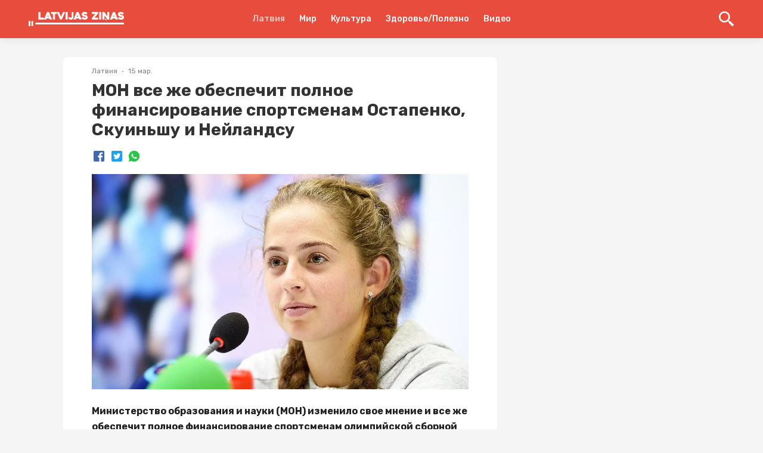

--- FILE ---
content_type: text/html; charset=utf-8
request_url: https://lz.lv/p/mon-vse-zhe-obespechit-polnoe-finansirovanie-sportsmenam-ostapenko-skuinshu-i-neilandsu-785175
body_size: 21765
content:
<!DOCTYPE html><html lang="ru"><head><style>
:root {
	--primary-color: #E64E43;
	--theme-font-family: Rubik, Roboto, -apple-system, BlinkMacSystemFont, "Segoe UI", Oxygen, Ubuntu, Cantarell, "Droid Sans", "Helvetica Neue", sans-serif;
	--theme-font-size: 16px;
	--theme-font-color: #222;
	--theme-font-color-secondary: #828282;
	--theme-body-background-color: #f5f5f5;
	--theme-border-radius: 4px;
	--theme-border-color: #e0e0e0;
	--theme-button-background-color: #E64E43;
	--theme-button-font-color: #FFFFFF;
	--theme-button-border-color: #E84C3D;
	--theme-button-background-color-hover: #E64E43;
	--theme-button-font-color-hover: #FFFFFF;
	--theme-button-border-color-hover: #E64E43;
	--theme-link-font-color: #E64E43;
	--theme-link-font-color-hover: #E64E43;
	--theme-monitor-gutter-width: 6px;
	--theme-monitor-group-title-font-size: 24px;
	--theme-monitor-group-title-font-weight: 600;
	--theme-monitor-group-title-line-height: 1.4;
	--theme-monitor-background-color: #ffffff;
	--theme-monitor-border-width: 1px;
	--theme-monitor-border-style: solid;
	--theme-monitor-border-color: #F2F2F2;
	--theme-monitor-border-radius: 6px;
	--theme-monitor-padding: 24px;
	--theme-monitor-font-color: #222222;
	--theme-monitor-font-color-hover: #E64E43;
	--theme-monitor-title-font-weight: 600;
	--theme-monitor-date-font-size: 12px;
	--theme-monitor-date-font-color: #828282;
	--theme-monitor-date-font-color-inverted: rgba(255, 255, 255, 0.8);
	--theme-monitor-tag-font-size: 12px;
	--theme-monitor-tag-font-color: rgba(0, 0, 0, 0.3);
	--theme-monitor-tag-font-color-inverted: rgba(255, 255, 255, 0.8);
	--theme-monitor-tag-font-weight: 400;
	--theme-monitor-image-shade: linear-gradient(transparent 0px, transparent 28%, rgba(0, 0, 0, 0.7) 100%);
	--theme-monitor-font-size-height-1: 16px;
	--theme-monitor-font-size-height-2: 16px;
	--theme-monitor-font-size-height-3: 18px;
	--theme-monitor-font-size-height-4: 22px;
	--theme-monitor-font-size-width-1: 16px;
	--theme-monitor-font-size-width-2: 16px;
	--theme-monitor-font-size-width-3: 24px;
	--theme-monitor-font-size-width-4: 28px;
	--theme-monitor-font-size-width-2-height-1: 20px;
	--theme-monitor-font-size-width-2-height-2: 22px;
	--theme-monitor-font-size-width-3-height-2: 26px;
	--theme-monitor-font-size-width-3-height-3: 28px;
	--theme-monitor-font-size-width-4-height-2: 30px;
	--theme-monitor-font-size-width-4-height-3: 32px;
	--theme-monitor-collection-font-size: 16px;
	--theme-monitor-col3-font-size-height-1: 18px;
	--theme-monitor-col3-font-size-height-2: 20px;
	--theme-monitor-col3-font-size-height-3: 22px;
	--theme-monitor-col3-font-size-width-1: 18px;
	--theme-monitor-col3-font-size-width-2: 22px;
	--theme-monitor-col3-font-size-width-3: 28px;
	--theme-monitor-col3-font-size-width-2-height-2: 24px;
	--theme-monitor-col3-font-size-width-3-height-2: 30px;
	--theme-monitor-col3-font-size-width-3-height-3: 32px;
	--theme-monitor-poster-cover-height-1: 168px;
	--theme-monitor-poster-cover-height-2: 300px;
	--theme-monitor-poster-cover-height-3: 450px;
	--theme-monitor-poster-cover-height-4: 600px;
	--theme-monitor-poster-cover-width3-height-2: 420px;
	--theme-monitor-poster-above-height-1: 168px;
	--theme-monitor-col3-poster-above-height-1: 210px;
	--theme-monitor-poster-above-height-2: 300px;
	--theme-monitor-col3-poster-above-height-2: 325px;
	--theme-monitor-poster-above-height-3: 450px;
	--theme-monitor-col3-poster-above-height-3: 560px;
	--theme-monitor-poster-above-height-4: 600px;
	--theme-monitor-col3-poster-above-height-4: 750px;
	--theme-monitor-col3-poster-above-width-1-height-2: 375px;
	--theme-monitor-col3-poster-above-width-1-height-3: 560px;
	--theme-monitor-col3-poster-above-width-1-height-4: 750px;
	--theme-monitor-hl-title-lh: 24px;
	--theme-monitor-hl-title-fz: 24px;
	--theme-monitor-hl-title-fw: 500;
	--theme-monitor-border-width-3-without-poster: 3px solid rgb(197, 76, 41);
	--theme-pc-figure-placeholder-bgc: #f1f1f1;
	--theme-pc-figure-placeholder-bc: #e0e0e0;
	--theme-monitor-title-font-size: 24px;
	--theme-monitor-title-line-height: 1.4;
	--theme-monitor-font-color-secondary: rgba(0, 0, 0, 0.3);
	--primary-color-active: #E64E43;
	--theme-footer-link-font-color: #222222;
	--theme-footer-link-font-color-active: #E64E43;
	--theme-footer-font-color-secondary: #828282;
	--backgroundHeader: #E84C3D;
	--backgroundFooter: #ffffff;
	--backgroundMain: #f5f5f5;
	--backgroundPostPage: #f5f5f5;
	--backgroundCard: #ffffff;
	--colorHeaderIcon: #FFF;
	--fontColorsHeaderMain: #FFF;
	--fontColorsHeaderActive: rgba(255, 255, 255, 0.69);
	--fontColorsCardMain: #222222;
	--fontColorsCardActive: #E64E43;
	--fontColorsPostPageMain: #222222;
	--fontColorsPostPageLink: #E64E43;
	--fontColorsFooterMain: #222222;
	--fontColorsFooterActive: #E64E43;
	--fontColorsFooterSecondary: #828282;
	--colorActionFocus: #E64E43;
	--colorActionMain: #E64E43;
	--colorCardBorder: #F2F2F2;
	--backgroundAction: #FFFFFF;
	--fontColorsCardSecondary: rgba(0, 0, 0, 0.3);
	--fontColorsActionMain: #FFFFFF;
	--fontColorsActionSecondary: #222222;
	--fontColorsMain: #222;
}
</style><link rel="shortcut icon" href="https://cdn.umedias.org/lzlv---ru_zknt/NT5-qduMR.x-icon"/><link rel="preconnect" href="https://fonts.gstatic.com" crossorigin /><meta charSet="utf-8"/><meta name="viewport" content="width=device-width, initial-scale=1"/><meta name="keywords" content=""/><link rel="dns-prefetch" href="https://cdn.umedias.org"/><link rel="stylesheet" data-href="https://fonts.googleapis.com/css2?family=Rubik:ital,wght@0,400;0,500;0,700;1,400;1,500;1,700&amp;display=swap" data-optimized-fonts="true"/><link rel="stylesheet" data-href="https://fonts.googleapis.com/css2?family=Rubik:ital,wght@0,400;0,500;0,700;1,400;1,500;1,700&amp;display=swap" data-optimized-fonts="true"/><title>МОН все же обеспечит полное финансирование спортсменам Остапенко, Скуиньшу и Нейландсу | Latvijas ziņas - Новости Латвии</title><meta name="description" content="Министерство образования и науки (МОН) изменило свое мнение и все же 
обеспечит полное финансирование спортсменам олимпийской сборной Латвии 
Алене Остапенко, Томасу Скуиньшу и Кристу Нейландсу, котор..."/><link rel="canonical" href="https://lz.lv/p/mon-vse-zhe-obespechit-polnoe-finansirovanie-sportsmenam-ostapenko-skuinshu-i-neilandsu-785175"/><meta property="og:url" content="https://lz.lv/p/mon-vse-zhe-obespechit-polnoe-finansirovanie-sportsmenam-ostapenko-skuinshu-i-neilandsu-785175"/><meta property="og:type" content="website"/><meta property="og:title" content="МОН все же обеспечит полное финансирование спортсменам Остапенко, Скуиньшу и Нейландсу"/><meta property="og:image" content="https://lz.lv/og/posts/785175?t=1678895652000"/><meta property="og:image:alt" content=""/><meta property="og:description" content="Министерство образования и науки (МОН) изменило свое мнение и все же 
обеспечит полное финансирование спортсменам олимпийской сборной Латвии 
Алене Остапенко, Томасу Скуиньшу и Кристу Нейландсу, котор..."/><meta property="twitter:url" content="https://lz.lv/p/mon-vse-zhe-obespechit-polnoe-finansirovanie-sportsmenam-ostapenko-skuinshu-i-neilandsu-785175"/><meta property="twitter:title" content="МОН все же обеспечит полное финансирование спортсменам Остапенко, Скуиньшу и Нейландсу"/><meta property="twitter:description" content="Министерство образования и науки (МОН) изменило свое мнение и все же 
обеспечит полное финансирование спортсменам олимпийской сборной Латвии 
Алене Остапенко, Томасу Скуиньшу и Кристу Нейландсу, котор..."/><meta property="twitter:image" content="https://lz.lv/og/posts/785175?t=1678895652000"/><meta property="twitter:image:alt" content=""/><meta property="twitter:card" content="summary_large_image"/><link rel="alternate" hrefLang="x-default" href="https://lz.lv/p/mon-vse-zhe-obespechit-polnoe-finansirovanie-sportsmenam-ostapenko-skuinshu-i-neilandsu-785175"/><link rel="alternate" hrefLang="ru" href="https://lz.lv/p/mon-vse-zhe-obespechit-polnoe-finansirovanie-sportsmenam-ostapenko-skuinshu-i-neilandsu-785175"/><script></script><script data-ad-client="ca-pub-9505064647794057" async src="https://pagead2.googlesyndication.com/pagead/js/adsbygoogle.js"></script><meta name="yandex-verification" content="a2860d22df7dfd49" /><meta property="fb:pages" content="109532944076283" /></script><meta name="next-head-count" content="24"/><link rel="preload" href="/_next/static/css/562792d13ed0f827a2f7.css" as="style"/><link rel="stylesheet" href="/_next/static/css/562792d13ed0f827a2f7.css" data-n-g=""/><link rel="preload" href="/_next/static/css/1be57208d7e058878db9.css" as="style"/><link rel="stylesheet" href="/_next/static/css/1be57208d7e058878db9.css" data-n-p=""/><noscript data-n-css=""></noscript><script defer="" nomodule="" src="/_next/static/chunks/polyfills-a40ef1678bae11e696dba45124eadd70.js"></script><script src="/_next/static/chunks/webpack-fce0df36ff104b170a16.js" defer=""></script><script src="/_next/static/chunks/framework-c93ed74a065331c4bd75.js" defer=""></script><script src="/_next/static/chunks/main-1f2c591c5d3bfcfc95e6.js" defer=""></script><script src="/_next/static/chunks/pages/_app-046a9687103e87311c2c.js" defer=""></script><script src="/_next/static/chunks/75fc9c18-a043451ffef4c3ae43d4.js" defer=""></script><script src="/_next/static/chunks/352-09c35cf19ffd54e9da58.js" defer=""></script><script src="/_next/static/chunks/757-2bd0e16abbf6e0e43dc3.js" defer=""></script><script src="/_next/static/chunks/173-ac20ffdbd4070bd663f7.js" defer=""></script><script src="/_next/static/chunks/113-3d3cd5e6cbdd6803bc95.js" defer=""></script><script src="/_next/static/chunks/pages/p/%5Bid%5D-779ea6667b740b88f613.js" defer=""></script><script src="/_next/static/zuEnEchf_JCtTMUSh39he/_buildManifest.js" defer=""></script><script src="/_next/static/zuEnEchf_JCtTMUSh39he/_ssgManifest.js" defer=""></script><style data-styled="" data-styled-version="5.3.3">.gKwPYl{font-family:'Rubik',Roboto,-apple-system,BlinkMacSystemFont,'Segoe UI','Oxygen', 'Ubuntu','Cantarell','Droid Sans','Helvetica Neue', sans-serif;font-weight:bold;color:#333;word-break:break-word;}/*!sc*/
.gKwPYl span{margin-left:4px;}/*!sc*/
data-styled.g1[id="Heading-sc-ijnkx1-0"]{content:"gKwPYl,"}/*!sc*/
.euxvhP{display:block;margin:0 auto;width:100%;padding:0 48px;max-width:1348px;}/*!sc*/
@media screen and (max-width:959px){.euxvhP{padding:0 16px;}}/*!sc*/
data-styled.g2[id="Container-sc-9eqd3e-0"]{content:"euxvhP,"}/*!sc*/
.kVpOrq{font-size:28px;line-height:1.2;}/*!sc*/
@media screen and (max-width:959px){.kVpOrq{font-size:22px;line-height:1.4;}}/*!sc*/
data-styled.g5[id="styled__Heading-sc-zy70oy-0"]{content:"kVpOrq,"}/*!sc*/
.bGjJJv{display:-webkit-box;display:-webkit-flex;display:-ms-flexbox;display:flex;-webkit-box-pack:justify;-webkit-justify-content:space-between;-ms-flex-pack:justify;justify-content:space-between;}/*!sc*/
@media screen and (max-width:959px){.bGjJJv{display:block;padding-bottom:0;}}/*!sc*/
data-styled.g11[id="styled__Wrapper-sc-zy70oy-6"]{content:"bGjJJv,"}/*!sc*/
.ezUTHb{width:100%;padding-bottom:28px;font-size:16px;line-height:26px;white-space:pre-wrap;color:var(--fontColorsPostPageMain);}/*!sc*/
@media screen and (max-width:959px){.ezUTHb{font-size:14px;}}/*!sc*/
.ezUTHb .text{padding:0 48px;--theme-link-font-color:var(--fontColorsPostPageLink);}/*!sc*/
.ezUTHb .text::after{content:'';clear:both;display:table;overflow:hidden;width:1px;line-height:0;}/*!sc*/
.ezUTHb .text h2,.ezUTHb .text h3,.ezUTHb .text h4,.ezUTHb .text h5{line-height:1.5;}/*!sc*/
.ezUTHb .text h2:not(:last-child),.ezUTHb .text h3:not(:last-child),.ezUTHb .text h4:not(:last-child),.ezUTHb .text h5:not(:last-child){margin-bottom:24px;}/*!sc*/
.ezUTHb .text b{font-weight:700;}/*!sc*/
.ezUTHb .text p:not(:last-child){margin-bottom:24px;}/*!sc*/
@media screen and (max-width:959px){.ezUTHb .text p{line-height:1.5;}}/*!sc*/
.ezUTHb .text .editor-panel{padding:32px;line-height:32px;background-color:#f2f2f2;font-size:24px;clear:both;}/*!sc*/
.ezUTHb .text hr{height:1px;background-color:#bdbdbd;border:none;}/*!sc*/
.ezUTHb .text hr:not(:last-child){margin-bottom:24px;}/*!sc*/
.ezUTHb .text h2{font-size:22px;}/*!sc*/
@media screen and (max-width:959px){.ezUTHb .text h2{font-size:18px;}}/*!sc*/
.ezUTHb .text h3{font-size:20px;margin:24px 0;}/*!sc*/
@media screen and (max-width:959px){.ezUTHb .text h3{font-size:16px;}}/*!sc*/
.ezUTHb .text h4{font-size:18px;}/*!sc*/
@media screen and (max-width:959px){.ezUTHb .text h4{font-size:15px;}}/*!sc*/
.ezUTHb .text h5{font-size:17px;}/*!sc*/
@media screen and (max-width:959px){.ezUTHb .text h5{font-size:14px;}}/*!sc*/
.ezUTHb .text p:before,.ezUTHb .text h2:before,.ezUTHb .text h3:before,.ezUTHb .text h4:before,.ezUTHb .text h5:before{content:'\200B';}/*!sc*/
.ezUTHb .text figure{margin:0;padding:0;}/*!sc*/
.ezUTHb .text ol li{list-style:decimal;}/*!sc*/
.ezUTHb .text ul li{list-style:disc;}/*!sc*/
.ezUTHb .text ul,.ezUTHb .text ol{margin-left:24px;padding-left:24px;}/*!sc*/
.ezUTHb .text ul:not(:last-child),.ezUTHb .text ol:not(:last-child){margin-bottom:24px;}/*!sc*/
.ezUTHb .text figure{margin:0 0 24px;padding:0;max-width:100%;width:100%;}/*!sc*/
.ezUTHb .text figure img{max-width:100%;display:block;cursor:pointer;}/*!sc*/
.ezUTHb .text figure.image-layout-left{float:left;margin:0 16px 0 0;max-width:50%;}/*!sc*/
.ezUTHb .text figure.image-layout-center{margin:0 auto 24px;}/*!sc*/
.ezUTHb .text figure.image-layout-center img{margin:0 auto;}/*!sc*/
.ezUTHb .text figure .image-container-placeholder{position:relative;background-color:#f1f1f1;}/*!sc*/
.ezUTHb .text figure .image-container-placeholder img{position:absolute;width:100%;height:auto;}/*!sc*/
.ezUTHb .text figure .video-container video{display:block;max-width:100%;margin:0 auto;}/*!sc*/
.ezUTHb .text figure figcaption{font-size:11px;line-height:1.1;color:rgba(34,34,34,0.4);display:block;margin-top:8px;}/*!sc*/
.ezUTHb .text figure figcaption:empty{display:none;}/*!sc*/
.ezUTHb .text figure:not(.image-layout-left).zero-padded{margin:0 -48px 24px;max-width:calc(100% + (48px * 2));width:auto;}/*!sc*/
.ezUTHb .text figure:not(.image-layout-left).zero-padded figcaption{padding:0 48px;}/*!sc*/
.ezUTHb .text .zero-padded{margin:0 -48px 24px;}/*!sc*/
.ezUTHb .text blockquote{margin:0 0 24px;font-style:italic;border-left:2px solid var(--fontColorsPostPageLink);padding-left:16px;}/*!sc*/
.ezUTHb .text .embed-responsive-frame{position:relative;}/*!sc*/
.ezUTHb .text .embed-responsive-frame iframe{position:absolute;top:0;left:0;width:100%;height:100%;}/*!sc*/
.ezUTHb .ads-line-mobile{display:none;}/*!sc*/
@media screen and (max-width:959px){.ezUTHb .ads-line-mobile{display:block;}}/*!sc*/
.ezUTHb .ads-line-desktop{display:none;}/*!sc*/
@media screen and (min-width:960px){.ezUTHb .ads-line-desktop{display:block;}}/*!sc*/
@media screen and (max-width:959px){.ezUTHb{width:100%;line-height:1.5;}.ezUTHb .text{padding:0 16px;}.ezUTHb .text .zero-padded{margin:0 -16px 24px;}.ezUTHb .text figure:not(.image-layout-left).zero-padded{margin:0 -16px 24px;max-width:calc(100% + (16px * 2));}.ezUTHb .text figure:not(.image-layout-left).zero-padded figcaption{padding:0 16px;}}/*!sc*/
data-styled.g12[id="styled__Body-sc-zy70oy-7"]{content:"ezUTHb,"}/*!sc*/
.hVlzPl{-webkit-box-flex:1;-webkit-flex-grow:1;-ms-flex-positive:1;flex-grow:1;max-width:728px;width:calc(100% - 340px);}/*!sc*/
@media screen and (max-width:959px){.hVlzPl{max-width:100%;width:100%;}}/*!sc*/
data-styled.g15[id="styled__LeftSide-sc-zy70oy-10"]{content:"hVlzPl,"}/*!sc*/
.fHKwa-D{border-radius:8px;background-color:#fff;width:100%;}/*!sc*/
data-styled.g16[id="styled__LeftSideBody-sc-zy70oy-11"]{content:"fHKwa-D,"}/*!sc*/
.kQeUOM{max-width:320px;margin-left:auto;position:-webkit-sticky;position:sticky;width:100%;top:80px;}/*!sc*/
@media screen and (max-width:959px){.kQeUOM{display:none;}}/*!sc*/
data-styled.g17[id="styled__RightSide-sc-zy70oy-12"]{content:"kQeUOM,"}/*!sc*/
.fqqhcD{display:-webkit-box;display:-webkit-flex;display:-ms-flexbox;display:flex;-webkit-flex-wrap:wrap;-ms-flex-wrap:wrap;flex-wrap:wrap;width:100%;padding-top:16px;}/*!sc*/
.fqqhcD > *{margin:0 0 8px 0;display:-webkit-inline-box;display:-webkit-inline-flex;display:-ms-inline-flexbox;display:inline-flex;-webkit-align-items:center;-webkit-box-align:center;-ms-flex-align:center;align-items:center;}/*!sc*/
.fqqhcD > *:not(:last-child)::after{content:'';width:2px;height:2px;background-color:rgba(34,34,34,0.5);position:relative;display:block;border-radius:50%;margin:0 8px;}/*!sc*/
@media screen and (max-width:959px){.fqqhcD > span{font-size:12px;}}/*!sc*/
data-styled.g18[id="styled__Top-sc-zy70oy-13"]{content:"fqqhcD,"}/*!sc*/
.bEEfno{padding-top:32px;padding-bottom:24px;}/*!sc*/
@media screen and (min-width:960px){.bEEfno{max-width:1164px;display:-webkit-box;display:-webkit-flex;display:-ms-flexbox;display:flex;-webkit-align-items:flex-start;-webkit-box-align:flex-start;-ms-flex-align:flex-start;align-items:flex-start;-webkit-box-pack:center;-webkit-justify-content:center;-ms-flex-pack:center;justify-content:center;}}/*!sc*/
@media screen and (max-width:959px){.bEEfno{padding:8px 0;}}/*!sc*/
data-styled.g23[id="styled__Container-sc-zy70oy-18"]{content:"bEEfno,"}/*!sc*/
.ebZAju{background-color:var(--backgroundPostPage);}/*!sc*/
data-styled.g27[id="styled__PostList-sc-zy70oy-22"]{content:"ebZAju,"}/*!sc*/
.jqaHxz{padding:0 48px 18px;}/*!sc*/
@media screen and (max-width:959px){.jqaHxz{padding:0 16px 18px;}}/*!sc*/
data-styled.g29[id="styled__Head-sc-zy70oy-24"]{content:"jqaHxz,"}/*!sc*/
.bNA-DDi{margin-top:28px;margin-bottom:28px;width:100%;height:8px;background-color:var(--backgroundPostPage);}/*!sc*/
data-styled.g30[id="styled__BlockLine-sc-zy70oy-25"]{content:"bNA-DDi,"}/*!sc*/
.hsbApU{display:-webkit-box;display:-webkit-flex;display:-ms-flexbox;display:flex;-webkit-align-items:center;-webkit-box-align:center;-ms-flex-align:center;align-items:center;margin-top:16px;}/*!sc*/
data-styled.g31[id="styled__ShareBlock-sc-zy70oy-26"]{content:"hsbApU,"}/*!sc*/
.edQDnj{display:-webkit-box;display:-webkit-flex;display:-ms-flexbox;display:flex;}/*!sc*/
@media screen and (max-width:959px){.edQDnj{display:block;}}/*!sc*/
data-styled.g34[id="styled__TopWrapper-sc-zy70oy-29"]{content:"edQDnj,"}/*!sc*/
.cTiKHS{font-size:12px;color:#828282;font-weight:400;line-height:1.3;text-transform:capitalize;}/*!sc*/
.cTiKHS a{color:rgba(34,34,34,0.3);display:inline-block;margin-left:4px;}/*!sc*/
.cTiKHS a:hover{color:rgba(34,34,34,0.7);}/*!sc*/
.cTiKHS:hover{color:var(--colorActionFocus);}/*!sc*/
data-styled.g35[id="Tag-sc-lti6b0-0"]{content:"cTiKHS,"}/*!sc*/
.gclheg{font-size:12px;line-height:1.3;color:#828282;}/*!sc*/
data-styled.g37[id="Date-sc-injoay-0"]{content:"gclheg,"}/*!sc*/
.blLYQd{display:-webkit-box;display:-webkit-flex;display:-ms-flexbox;display:flex;-webkit-align-items:center;-webkit-box-align:center;-ms-flex-align:center;align-items:center;margin:-3px;}/*!sc*/
data-styled.g38[id="styled__SharingWrapper-sc-lrarn4-0"]{content:"blLYQd,"}/*!sc*/
.bkrPDD{display:-webkit-box;display:-webkit-flex;display:-ms-flexbox;display:flex;-webkit-align-items:center;-webkit-box-align:center;-ms-flex-align:center;align-items:center;-webkit-box-pack:center;-webkit-justify-content:center;-ms-flex-pack:center;justify-content:center;cursor:pointer;margin:3px;}/*!sc*/
data-styled.g39[id="styled__SharingItem-sc-lrarn4-1"]{content:"bkrPDD,"}/*!sc*/
.yqWmA{display:none;}/*!sc*/
@media screen and (max-width:959px){.yqWmA{width:16px;height:16px;min-width:16px;background-size:cover;position:relative;margin-left:auto;display:block;cursor:pointer;}.yqWmA svg{fill:var(--fontColorsCardMain);width:16px;height:16px;display:block;}.yqWmA::after{content:'';width:250%;height:250%;left:-50%;top:-50%;display:block;position:absolute;}}/*!sc*/
data-styled.g40[id="styled__ShareStyled-sc-1gbh8sk-0"]{content:"yqWmA,"}/*!sc*/
.bZgRag{margin:-4px -4px 4px;display:-webkit-box;display:-webkit-flex;display:-ms-flexbox;display:flex;-webkit-flex-wrap:wrap;-ms-flex-wrap:wrap;flex-wrap:wrap;}/*!sc*/
data-styled.g42[id="PostTag__PostTags-sc-1nvuqs3-1"]{content:"bZgRag,"}/*!sc*/
.bRDRcD{height:128px;min-height:128px;background-color:#e9e9e9;width:100%;background-position:center;background-size:cover;border-radius:6px 6px 0 0;}/*!sc*/
data-styled.g43[id="styled__CardImagePlaceholder-sc-19ey0js-0"]{content:"bRDRcD,"}/*!sc*/
.daBpXz{padding:12px;display:-webkit-box;display:-webkit-flex;display:-ms-flexbox;display:flex;-webkit-flex-direction:column;-ms-flex-direction:column;flex-direction:column;height:100%;}/*!sc*/
data-styled.g44[id="styled__CardInfo-sc-19ey0js-1"]{content:"daBpXz,"}/*!sc*/
.fkOJjb{font-size:13px;line-height:17px;font-weight:500;color:#333;-webkit-transition:color 0.225s;transition:color 0.225s;}/*!sc*/
data-styled.g45[id="styled__CardInfoTitle-sc-19ey0js-2"]{content:"fkOJjb,"}/*!sc*/
.hQRmSp{font-size:11px;line-height:12px;color:#828282;padding-top:8px;margin-top:auto;}/*!sc*/
data-styled.g46[id="styled__CardInfoDate-sc-19ey0js-3"]{content:"hQRmSp,"}/*!sc*/
.bVrVvu{box-shadow:0 0 8px rgba(0,0,0,0.1);margin:4px;background:#ffffff;border-radius:6px;width:calc(33.3% - 8px);overflow:hidden;display:-webkit-box;display:-webkit-flex;display:-ms-flexbox;display:flex;-webkit-flex-direction:column;-ms-flex-direction:column;flex-direction:column;-webkit-transition:box-shadow 0.225s;transition:box-shadow 0.225s;}/*!sc*/
@media screen and (min-width:960px){.bVrVvu:hover{box-shadow:0 0 15px rgba(0,0,0,0.1);}.bVrVvu:hover .styled__CardInfoTitle-sc-19ey0js-2{color:var(--fontColorsCardActive);}}/*!sc*/
@media screen and (max-width:1160px){.bVrVvu{width:calc(50% - 8px);}}/*!sc*/
@media screen and (max-width:959px){.bVrVvu{width:204px;min-width:204px;}}/*!sc*/
data-styled.g47[id="styled__CardWrapper-sc-19ey0js-4"]{content:"bVrVvu,"}/*!sc*/
.bBrtBy{padding:0 48px;}/*!sc*/
@media screen and (max-width:959px){.bBrtBy{padding:0 16px;}}/*!sc*/
data-styled.g48[id="styled__CardListWrapper-sc-19ey0js-5"]{content:"bBrtBy,"}/*!sc*/
.gaSTVE{font-size:16px;line-height:1.5;color:#333;margin-bottom:8px;font-weight:bold;}/*!sc*/
data-styled.g49[id="styled__CardListTitle-sc-19ey0js-6"]{content:"gaSTVE,"}/*!sc*/
.bbMZkr{margin:-4px;display:-webkit-box;display:-webkit-flex;display:-ms-flexbox;display:flex;-webkit-flex-wrap:wrap;-ms-flex-wrap:wrap;flex-wrap:wrap;}/*!sc*/
@media screen and (max-width:959px){.bbMZkr{-webkit-flex-wrap:nowrap;-ms-flex-wrap:nowrap;flex-wrap:nowrap;overflow:auto;-webkit-overflow-scrolling:touch;padding:0 calc(16px - 4px);margin:-4px -16px;}}/*!sc*/
data-styled.g50[id="styled__CardListItems-sc-19ey0js-7"]{content:"bbMZkr,"}/*!sc*/
.caCjYx{display:block;width:2px;min-width:2px;height:100%;min-height:1px;margin:0 12px;}/*!sc*/
data-styled.g52[id="Divider__DividerVertical-sc-1pym66m-0"]{content:"caCjYx,"}/*!sc*/
@media screen and (max-width:959px){.gTVGGL .styled__CardListItems-sc-19ey0js-7{display:-webkit-box;display:-webkit-flex;display:-ms-flexbox;display:flex;-webkit-flex-direction:column;-ms-flex-direction:column;flex-direction:column;}}/*!sc*/
@media screen and (max-width:959px){.gTVGGL .styled__CardWrapper-sc-19ey0js-4{width:calc(100% - 8px);}.gTVGGL .styled__CardImagePlaceholder-sc-19ey0js-0{height:164px;}}/*!sc*/
data-styled.g54[id="MorePosts__Container-sc-1ntda1r-0"]{content:"gTVGGL,"}/*!sc*/
.dWkjPD{margin-top:16px;padding:12px 16px;line-height:16px;border:none;border-radius:var(--theme-border-radius);background-color:var(--theme-button-background-color);color:var(--theme-button-font-color);font-size:13px;-webkit-transition:background-color 0.15s ease;transition:background-color 0.15s ease;cursor:pointer;text-align:center;display:none;}/*!sc*/
.dWkjPD:hover,.dWkjPD:focus{background-color:var(--theme-button-background-color-hover);border-color:var(--theme-button-border-color-hover);outline:none;}/*!sc*/
@media screen and (max-width:959px){.dWkjPD{display:block;}}/*!sc*/
data-styled.g55[id="MorePosts__Button-sc-1ntda1r-1"]{content:"dWkjPD,"}/*!sc*/
.ekDiqy{display:-webkit-box;display:-webkit-flex;display:-ms-flexbox;display:flex;-webkit-align-items:center;-webkit-box-align:center;-ms-flex-align:center;align-items:center;-webkit-flex-wrap:nowrap;-ms-flex-wrap:nowrap;flex-wrap:nowrap;}/*!sc*/
data-styled.g57[id="FlexLayout-sc-1cmxkgy-0"]{content:"ekDiqy,"}/*!sc*/
.fbjVXC{z-index:3;position:-webkit-sticky;position:sticky;top:0;}/*!sc*/
data-styled.g66[id="styled__HeaderWrapper-sc-1plnx5j-0"]{content:"fbjVXC,"}/*!sc*/
.heUGKx{background-color:var(--backgroundHeader);z-index:3;position:relative;-webkit-backdrop-filter:blur(32px);backdrop-filter:blur(32px);box-shadow:0 0 16px rgba(0,0,0,0.1);}/*!sc*/
.heUGKx .SearchInputContainer{margin-right:auto;margin-left:auto;}/*!sc*/
@media screen and (max-width:959px){.heUGKx .SearchInputContainer{padding:0;position:relative;min-height:32px;}}/*!sc*/
data-styled.g67[id="styled__HeaderStyled-sc-1plnx5j-1"]{content:"heUGKx,"}/*!sc*/
.jPshzN{color:var(--fontColorsHeaderActive);font-weight:bold;-webkit-flex-wrap:wrap;-ms-flex-wrap:wrap;flex-wrap:wrap;display:block;z-index:2;max-width:160px;max-height:40px;position:relative;}/*!sc*/
.jPshzN img{display:block;height:auto;max-width:160px;max-height:40px;}/*!sc*/
@media screen and (max-width:320px){.jPshzN img{max-width:136px;}}/*!sc*/
@media screen and (max-width:959px){.jPshzN{width:auto;}.jPshzN.is-hidden{width:0;overflow:hidden;}}/*!sc*/
data-styled.g68[id="styled__Logo-sc-1plnx5j-2"]{content:"jPshzN,"}/*!sc*/
@media screen and (min-width:960px){.cqaodl{width:100%;max-width:160px;display:-webkit-box;display:-webkit-flex;display:-ms-flexbox;display:flex;}}/*!sc*/
data-styled.g69[id="styled__LogoWrapper-sc-1plnx5j-3"]{content:"cqaodl,"}/*!sc*/
@media screen and (min-width:960px){.jbfjOG{display:-webkit-box;display:-webkit-flex;display:-ms-flexbox;display:flex;height:64px;-webkit-align-items:center;-webkit-box-align:center;-ms-flex-align:center;align-items:center;position:relative;}.jbfjOG.is-active::after{width:100%;position:absolute;height:2px;background-color:var(--fontColorsHeaderActive);bottom:0;left:0;}}/*!sc*/
data-styled.g70[id="styled__LogoWrapperInner-sc-1plnx5j-4"]{content:"jbfjOG,"}/*!sc*/
.leSPBn{margin-left:auto;display:-webkit-box;display:-webkit-flex;display:-ms-flexbox;display:flex;-webkit-align-items:center;-webkit-box-align:center;-ms-flex-align:center;align-items:center;z-index:2;}/*!sc*/
@media screen and (min-width:960px){.leSPBn{min-width:160px;-webkit-box-pack:end;-webkit-justify-content:flex-end;-ms-flex-pack:end;justify-content:flex-end;}}/*!sc*/
@media screen and (max-width:959px){.leSPBn{position:relative;}}/*!sc*/
data-styled.g71[id="styled__RightWrapper-sc-1plnx5j-5"]{content:"leSPBn,"}/*!sc*/
.ohmem{display:-webkit-box;display:-webkit-flex;display:-ms-flexbox;display:flex;-webkit-align-items:center;-webkit-box-align:center;-ms-flex-align:center;align-items:center;cursor:pointer;-webkit-user-select:none;-moz-user-select:none;-ms-user-select:none;user-select:none;}/*!sc*/
.ohmem svg{width:26px;height:26px;min-width:26px;fill:var(--colorHeaderIcon);-webkit-transition:fill .225s;transition:fill .225s;}/*!sc*/
@media screen and (min-width:960px){.ohmem{margin-left:auto;}.ohmem:hover .button-text{color:var(--fontColorsHeaderActive);}.ohmem svg{fill:var(--colorHeaderIcon);}}/*!sc*/
@media screen and (max-width:959px){.ohmem svg{width:24px;height:24px;min-width:24px;fill:var(--colorHeaderIcon);}}/*!sc*/
data-styled.g72[id="styled__SearchButton-sc-1plnx5j-6"]{content:"ohmem,"}/*!sc*/
@media screen and (min-width:960px){.kRXjAe{display:-webkit-box;display:-webkit-flex;display:-ms-flexbox;display:flex;-webkit-box-pack:end;-webkit-justify-content:flex-end;-ms-flex-pack:end;justify-content:flex-end;}}/*!sc*/
data-styled.g73[id="styled__SearchButtonWrapper-sc-1plnx5j-7"]{content:"kRXjAe,"}/*!sc*/
.eLOxWr{display:-webkit-box;display:-webkit-flex;display:-ms-flexbox;display:flex;-webkit-align-items:center;-webkit-box-align:center;-ms-flex-align:center;align-items:center;-webkit-box-pack:center;-webkit-justify-content:center;-ms-flex-pack:center;justify-content:center;width:24px;height:16px;position:relative;margin-left:24px;}/*!sc*/
.eLOxWr span{background-color:var(--colorHeaderIcon);-webkit-transition:background-color @media screen and (max-width:959px);transition:background-color @media screen and (max-width:959px);width:100%;display:block;height:2px;}/*!sc*/
.eLOxWr::after,.eLOxWr::before{content:'';background-color:var(--colorHeaderIcon);width:100%;height:2px;position:absolute;display:block;left:0;-webkit-transition:all .225s;transition:all .225s;}/*!sc*/
.eLOxWr::after{top:0;-webkit-transform:none;-ms-transform:none;transform:none;}/*!sc*/
.eLOxWr::before{bottom:0;-webkit-transform:none;-ms-transform:none;transform:none;}/*!sc*/
@media screen and (min-width:960px){.eLOxWr{display:none;}}/*!sc*/
data-styled.g74[id="styled__Menu-sc-1plnx5j-8"]{content:"eLOxWr,"}/*!sc*/
.jjWPjK{display:-webkit-box;display:-webkit-flex;display:-ms-flexbox;display:flex;-webkit-align-items:center;-webkit-box-align:center;-ms-flex-align:center;align-items:center;}/*!sc*/
@media screen and (min-width:960px){.jjWPjK{min-height:64px;}}/*!sc*/
@media screen and (max-width:959px){.jjWPjK{padding:12px 0;min-height:64px;}}/*!sc*/
data-styled.g75[id="styled__HeaderTop-sc-1plnx5j-9"]{content:"jjWPjK,"}/*!sc*/
.cyPdMd{display:none;}/*!sc*/
@media screen and (max-width:959px){.cyPdMd{display:-webkit-box;display:-webkit-flex;display:-ms-flexbox;display:flex;-webkit-flex-direction:column;-ms-flex-direction:column;flex-direction:column;-webkit-box-pack:center;-webkit-justify-content:center;-ms-flex-pack:center;justify-content:center;background-color:var(--backgroundHeader);overflow:auto;-webkit-backdrop-filter:blur(32px);backdrop-filter:blur(32px);-webkit-overflow-scrolling:touch;}}/*!sc*/
data-styled.g76[id="styled__HeaderBottom-sc-1plnx5j-10"]{content:"cyPdMd,"}/*!sc*/
.fTjvZq{display:-webkit-box;display:-webkit-flex;display:-ms-flexbox;display:flex;-webkit-flex-wrap:nowrap;-ms-flex-wrap:nowrap;flex-wrap:nowrap;padding:17px 0;}/*!sc*/
.fTjvZq a{margin:0 8px;line-height:1;font-weight:500;font-size:14px;white-space:nowrap;color:var(--fontColorsHeaderMain);position:relative;}/*!sc*/
.fTjvZq a.is-active{color:var(--fontColorsHeaderActive);}/*!sc*/
.fTjvZq a:first-child{margin-left:16px;}/*!sc*/
data-styled.g77[id="styled__HeaderBottomList-sc-1plnx5j-11"]{content:"fTjvZq,"}/*!sc*/
html,body{position:relative;width:100%;}/*!sc*/
body{overflow-y:scroll;}/*!sc*/
data-styled.g78[id="sc-global-fBTkfI1"]{content:"sc-global-fBTkfI1,"}/*!sc*/
.hCzeNI{display:-webkit-box;display:-webkit-flex;display:-ms-flexbox;display:flex;-webkit-align-items:center;-webkit-box-align:center;-ms-flex-align:center;align-items:center;-webkit-box-pack:center;-webkit-justify-content:center;-ms-flex-pack:center;justify-content:center;margin:0 28px;width:100%;}/*!sc*/
@media screen and (max-width:959px){.hCzeNI{display:none;}}/*!sc*/
data-styled.g86[id="styled__StructureMenuWrapper-sc-cjoya8-0"]{content:"hCzeNI,"}/*!sc*/
.kDxAFY{display:-webkit-box;display:-webkit-flex;display:-ms-flexbox;display:flex;-webkit-align-items:center;-webkit-box-align:center;-ms-flex-align:center;align-items:center;}/*!sc*/
data-styled.g87[id="styled__StructureMenuWrapperList-sc-cjoya8-1"]{content:"kDxAFY,"}/*!sc*/
.cMQwUk{color:var(--fontColorsHeaderMain);font-size:14px;font-weight:500;margin:0 12px;-webkit-text-decoration:none;text-decoration:none;position:relative;display:block;line-height:64px;padding-right:0;}/*!sc*/
.cMQwUk::before{content:none;position:absolute;right:0;width:8px;height:8px;border-style:solid;border-color:var(--fontColorsHeaderMain);border-width:0 0 2px 2px;-webkit-transform:rotate(-45deg);-ms-transform:rotate(-45deg);transform:rotate(-45deg);-webkit-transition:0.225s;transition:0.225s;top:calc(50% - 8px);}/*!sc*/
.cMQwUk.is-active{color:var(--fontColorsHeaderActive);}/*!sc*/
.cMQwUk.is-active::before{border-color:var(--fontColorsHeaderActive);}/*!sc*/
@media screen and (min-width:960px){.cMQwUk{white-space:nowrap;}.cMQwUk:hover{color:var(--fontColorsHeaderActive);}.cMQwUk:hover::before{border-color:var(--fontColorsHeaderActive);}}/*!sc*/
data-styled.g88[id="styled__StructureMenuItemName-sc-cjoya8-2"]{content:"cMQwUk,"}/*!sc*/
.gHPmpB{position:absolute;display:none;background-color:var(--backgroundHeader);z-index:1;right:0;box-shadow:0 0 15px 0 rgba(0,0,0,0.15);border-radius:4px;top:100%;}/*!sc*/
@media screen and (min-width:960px){.styled__StructureMenuItemInnerList-sc-cjoya8-3 .styled__StructureMenuItemInnerList-sc-cjoya8-3{right:auto;left:100%;top:0;}.gHPmpB .styled__StructureMenuItemName-sc-cjoya8-2::before{-webkit-transform:rotate(-135deg);-ms-transform:rotate(-135deg);transform:rotate(-135deg);top:calc(50% - 6px);}}/*!sc*/
data-styled.g89[id="styled__StructureMenuItemInnerList-sc-cjoya8-3"]{content:"gHPmpB,"}/*!sc*/
.htMNwe{position:relative;}/*!sc*/
.htMNwe:hover > .styled__StructureMenuItemInnerList-sc-cjoya8-3{display:block;}/*!sc*/
data-styled.g90[id="styled__StructureMenuItemWrapper-sc-cjoya8-4"]{content:"htMNwe,"}/*!sc*/
.kNtsuH{min-height:100vh;display:-webkit-box;display:-webkit-flex;display:-ms-flexbox;display:flex;-webkit-flex-direction:column;-ms-flex-direction:column;flex-direction:column;}/*!sc*/
data-styled.g97[id="MainLayout__MainLayoutStyled-sc-1j9ooo-0"]{content:"kNtsuH,"}/*!sc*/
.jVmBnb[data-platform="mobile"]{display:block;}/*!sc*/
@media (min-width:1200px){.jVmBnb[data-platform="mobile"]{display:none;}}/*!sc*/
.jVmBnb[data-platform="desktop"]{display:none;}/*!sc*/
@media (min-width:1200px){.jVmBnb[data-platform="desktop"]{display:block;}}/*!sc*/
data-styled.g98[id="Post__PlacementWrapperElement-sc-144anhm-0"]{content:"jVmBnb,"}/*!sc*/
.cWkEUq{padding:0px 16px;}/*!sc*/
@media (min-width:960){.cWkEUq{padding:0 48px;}}/*!sc*/
data-styled.g99[id="Post__CommentsWrapper-sc-144anhm-1"]{content:"cWkEUq,"}/*!sc*/
</style><style data-href="https://fonts.googleapis.com/css2?family=Rubik:ital,wght@0,400;0,500;0,700;1,400;1,500;1,700&display=swap">@font-face{font-family:'Rubik';font-style:italic;font-weight:400;font-display:swap;src:url(https://fonts.gstatic.com/l/font?kit=iJWbBXyIfDnIV7nEt3KSJbVDV49rz8tdE0Uz&skey=80e52bf85b0b1958&v=v31) format('woff')}@font-face{font-family:'Rubik';font-style:italic;font-weight:500;font-display:swap;src:url(https://fonts.gstatic.com/l/font?kit=iJWbBXyIfDnIV7nEt3KSJbVDV49rz8tvE0Uz&skey=80e52bf85b0b1958&v=v31) format('woff')}@font-face{font-family:'Rubik';font-style:italic;font-weight:700;font-display:swap;src:url(https://fonts.gstatic.com/l/font?kit=iJWbBXyIfDnIV7nEt3KSJbVDV49rz8u6FEUz&skey=80e52bf85b0b1958&v=v31) format('woff')}@font-face{font-family:'Rubik';font-style:normal;font-weight:400;font-display:swap;src:url(https://fonts.gstatic.com/l/font?kit=iJWZBXyIfDnIV5PNhY1KTN7Z-Yh-B4i1Uw&skey=cee854e66788286d&v=v31) format('woff')}@font-face{font-family:'Rubik';font-style:normal;font-weight:500;font-display:swap;src:url(https://fonts.gstatic.com/l/font?kit=iJWZBXyIfDnIV5PNhY1KTN7Z-Yh-NYi1Uw&skey=cee854e66788286d&v=v31) format('woff')}@font-face{font-family:'Rubik';font-style:normal;font-weight:700;font-display:swap;src:url(https://fonts.gstatic.com/l/font?kit=iJWZBXyIfDnIV5PNhY1KTN7Z-Yh-4I-1Uw&skey=cee854e66788286d&v=v31) format('woff')}@font-face{font-family:'Rubik';font-style:italic;font-weight:400;font-display:swap;src:url(https://fonts.gstatic.com/s/rubik/v31/iJWEBXyIfDnIV7nEnXu61E_c5IhGzg.woff2) format('woff2');unicode-range:U+0600-06FF,U+0750-077F,U+0870-088E,U+0890-0891,U+0897-08E1,U+08E3-08FF,U+200C-200E,U+2010-2011,U+204F,U+2E41,U+FB50-FDFF,U+FE70-FE74,U+FE76-FEFC,U+102E0-102FB,U+10E60-10E7E,U+10EC2-10EC4,U+10EFC-10EFF,U+1EE00-1EE03,U+1EE05-1EE1F,U+1EE21-1EE22,U+1EE24,U+1EE27,U+1EE29-1EE32,U+1EE34-1EE37,U+1EE39,U+1EE3B,U+1EE42,U+1EE47,U+1EE49,U+1EE4B,U+1EE4D-1EE4F,U+1EE51-1EE52,U+1EE54,U+1EE57,U+1EE59,U+1EE5B,U+1EE5D,U+1EE5F,U+1EE61-1EE62,U+1EE64,U+1EE67-1EE6A,U+1EE6C-1EE72,U+1EE74-1EE77,U+1EE79-1EE7C,U+1EE7E,U+1EE80-1EE89,U+1EE8B-1EE9B,U+1EEA1-1EEA3,U+1EEA5-1EEA9,U+1EEAB-1EEBB,U+1EEF0-1EEF1}@font-face{font-family:'Rubik';font-style:italic;font-weight:400;font-display:swap;src:url(https://fonts.gstatic.com/s/rubik/v31/iJWEBXyIfDnIV7nEnXO61E_c5IhGzg.woff2) format('woff2');unicode-range:U+0460-052F,U+1C80-1C8A,U+20B4,U+2DE0-2DFF,U+A640-A69F,U+FE2E-FE2F}@font-face{font-family:'Rubik';font-style:italic;font-weight:400;font-display:swap;src:url(https://fonts.gstatic.com/s/rubik/v31/iJWEBXyIfDnIV7nEnXq61E_c5IhGzg.woff2) format('woff2');unicode-range:U+0301,U+0400-045F,U+0490-0491,U+04B0-04B1,U+2116}@font-face{font-family:'Rubik';font-style:italic;font-weight:400;font-display:swap;src:url(https://fonts.gstatic.com/s/rubik/v31/iJWEBXyIfDnIV7nEnXy61E_c5IhGzg.woff2) format('woff2');unicode-range:U+0307-0308,U+0590-05FF,U+200C-2010,U+20AA,U+25CC,U+FB1D-FB4F}@font-face{font-family:'Rubik';font-style:italic;font-weight:400;font-display:swap;src:url(https://fonts.gstatic.com/s/rubik/v31/iJWEBXyIfDnIV7nEnXC61E_c5IhGzg.woff2) format('woff2');unicode-range:U+0100-02BA,U+02BD-02C5,U+02C7-02CC,U+02CE-02D7,U+02DD-02FF,U+0304,U+0308,U+0329,U+1D00-1DBF,U+1E00-1E9F,U+1EF2-1EFF,U+2020,U+20A0-20AB,U+20AD-20C0,U+2113,U+2C60-2C7F,U+A720-A7FF}@font-face{font-family:'Rubik';font-style:italic;font-weight:400;font-display:swap;src:url(https://fonts.gstatic.com/s/rubik/v31/iJWEBXyIfDnIV7nEnX661E_c5Ig.woff2) format('woff2');unicode-range:U+0000-00FF,U+0131,U+0152-0153,U+02BB-02BC,U+02C6,U+02DA,U+02DC,U+0304,U+0308,U+0329,U+2000-206F,U+20AC,U+2122,U+2191,U+2193,U+2212,U+2215,U+FEFF,U+FFFD}@font-face{font-family:'Rubik';font-style:italic;font-weight:500;font-display:swap;src:url(https://fonts.gstatic.com/s/rubik/v31/iJWEBXyIfDnIV7nEnXu61E_c5IhGzg.woff2) format('woff2');unicode-range:U+0600-06FF,U+0750-077F,U+0870-088E,U+0890-0891,U+0897-08E1,U+08E3-08FF,U+200C-200E,U+2010-2011,U+204F,U+2E41,U+FB50-FDFF,U+FE70-FE74,U+FE76-FEFC,U+102E0-102FB,U+10E60-10E7E,U+10EC2-10EC4,U+10EFC-10EFF,U+1EE00-1EE03,U+1EE05-1EE1F,U+1EE21-1EE22,U+1EE24,U+1EE27,U+1EE29-1EE32,U+1EE34-1EE37,U+1EE39,U+1EE3B,U+1EE42,U+1EE47,U+1EE49,U+1EE4B,U+1EE4D-1EE4F,U+1EE51-1EE52,U+1EE54,U+1EE57,U+1EE59,U+1EE5B,U+1EE5D,U+1EE5F,U+1EE61-1EE62,U+1EE64,U+1EE67-1EE6A,U+1EE6C-1EE72,U+1EE74-1EE77,U+1EE79-1EE7C,U+1EE7E,U+1EE80-1EE89,U+1EE8B-1EE9B,U+1EEA1-1EEA3,U+1EEA5-1EEA9,U+1EEAB-1EEBB,U+1EEF0-1EEF1}@font-face{font-family:'Rubik';font-style:italic;font-weight:500;font-display:swap;src:url(https://fonts.gstatic.com/s/rubik/v31/iJWEBXyIfDnIV7nEnXO61E_c5IhGzg.woff2) format('woff2');unicode-range:U+0460-052F,U+1C80-1C8A,U+20B4,U+2DE0-2DFF,U+A640-A69F,U+FE2E-FE2F}@font-face{font-family:'Rubik';font-style:italic;font-weight:500;font-display:swap;src:url(https://fonts.gstatic.com/s/rubik/v31/iJWEBXyIfDnIV7nEnXq61E_c5IhGzg.woff2) format('woff2');unicode-range:U+0301,U+0400-045F,U+0490-0491,U+04B0-04B1,U+2116}@font-face{font-family:'Rubik';font-style:italic;font-weight:500;font-display:swap;src:url(https://fonts.gstatic.com/s/rubik/v31/iJWEBXyIfDnIV7nEnXy61E_c5IhGzg.woff2) format('woff2');unicode-range:U+0307-0308,U+0590-05FF,U+200C-2010,U+20AA,U+25CC,U+FB1D-FB4F}@font-face{font-family:'Rubik';font-style:italic;font-weight:500;font-display:swap;src:url(https://fonts.gstatic.com/s/rubik/v31/iJWEBXyIfDnIV7nEnXC61E_c5IhGzg.woff2) format('woff2');unicode-range:U+0100-02BA,U+02BD-02C5,U+02C7-02CC,U+02CE-02D7,U+02DD-02FF,U+0304,U+0308,U+0329,U+1D00-1DBF,U+1E00-1E9F,U+1EF2-1EFF,U+2020,U+20A0-20AB,U+20AD-20C0,U+2113,U+2C60-2C7F,U+A720-A7FF}@font-face{font-family:'Rubik';font-style:italic;font-weight:500;font-display:swap;src:url(https://fonts.gstatic.com/s/rubik/v31/iJWEBXyIfDnIV7nEnX661E_c5Ig.woff2) format('woff2');unicode-range:U+0000-00FF,U+0131,U+0152-0153,U+02BB-02BC,U+02C6,U+02DA,U+02DC,U+0304,U+0308,U+0329,U+2000-206F,U+20AC,U+2122,U+2191,U+2193,U+2212,U+2215,U+FEFF,U+FFFD}@font-face{font-family:'Rubik';font-style:italic;font-weight:700;font-display:swap;src:url(https://fonts.gstatic.com/s/rubik/v31/iJWEBXyIfDnIV7nEnXu61E_c5IhGzg.woff2) format('woff2');unicode-range:U+0600-06FF,U+0750-077F,U+0870-088E,U+0890-0891,U+0897-08E1,U+08E3-08FF,U+200C-200E,U+2010-2011,U+204F,U+2E41,U+FB50-FDFF,U+FE70-FE74,U+FE76-FEFC,U+102E0-102FB,U+10E60-10E7E,U+10EC2-10EC4,U+10EFC-10EFF,U+1EE00-1EE03,U+1EE05-1EE1F,U+1EE21-1EE22,U+1EE24,U+1EE27,U+1EE29-1EE32,U+1EE34-1EE37,U+1EE39,U+1EE3B,U+1EE42,U+1EE47,U+1EE49,U+1EE4B,U+1EE4D-1EE4F,U+1EE51-1EE52,U+1EE54,U+1EE57,U+1EE59,U+1EE5B,U+1EE5D,U+1EE5F,U+1EE61-1EE62,U+1EE64,U+1EE67-1EE6A,U+1EE6C-1EE72,U+1EE74-1EE77,U+1EE79-1EE7C,U+1EE7E,U+1EE80-1EE89,U+1EE8B-1EE9B,U+1EEA1-1EEA3,U+1EEA5-1EEA9,U+1EEAB-1EEBB,U+1EEF0-1EEF1}@font-face{font-family:'Rubik';font-style:italic;font-weight:700;font-display:swap;src:url(https://fonts.gstatic.com/s/rubik/v31/iJWEBXyIfDnIV7nEnXO61E_c5IhGzg.woff2) format('woff2');unicode-range:U+0460-052F,U+1C80-1C8A,U+20B4,U+2DE0-2DFF,U+A640-A69F,U+FE2E-FE2F}@font-face{font-family:'Rubik';font-style:italic;font-weight:700;font-display:swap;src:url(https://fonts.gstatic.com/s/rubik/v31/iJWEBXyIfDnIV7nEnXq61E_c5IhGzg.woff2) format('woff2');unicode-range:U+0301,U+0400-045F,U+0490-0491,U+04B0-04B1,U+2116}@font-face{font-family:'Rubik';font-style:italic;font-weight:700;font-display:swap;src:url(https://fonts.gstatic.com/s/rubik/v31/iJWEBXyIfDnIV7nEnXy61E_c5IhGzg.woff2) format('woff2');unicode-range:U+0307-0308,U+0590-05FF,U+200C-2010,U+20AA,U+25CC,U+FB1D-FB4F}@font-face{font-family:'Rubik';font-style:italic;font-weight:700;font-display:swap;src:url(https://fonts.gstatic.com/s/rubik/v31/iJWEBXyIfDnIV7nEnXC61E_c5IhGzg.woff2) format('woff2');unicode-range:U+0100-02BA,U+02BD-02C5,U+02C7-02CC,U+02CE-02D7,U+02DD-02FF,U+0304,U+0308,U+0329,U+1D00-1DBF,U+1E00-1E9F,U+1EF2-1EFF,U+2020,U+20A0-20AB,U+20AD-20C0,U+2113,U+2C60-2C7F,U+A720-A7FF}@font-face{font-family:'Rubik';font-style:italic;font-weight:700;font-display:swap;src:url(https://fonts.gstatic.com/s/rubik/v31/iJWEBXyIfDnIV7nEnX661E_c5Ig.woff2) format('woff2');unicode-range:U+0000-00FF,U+0131,U+0152-0153,U+02BB-02BC,U+02C6,U+02DA,U+02DC,U+0304,U+0308,U+0329,U+2000-206F,U+20AC,U+2122,U+2191,U+2193,U+2212,U+2215,U+FEFF,U+FFFD}@font-face{font-family:'Rubik';font-style:normal;font-weight:400;font-display:swap;src:url(https://fonts.gstatic.com/s/rubik/v31/iJWKBXyIfDnIV7nErXyw023e1Ik.woff2) format('woff2');unicode-range:U+0600-06FF,U+0750-077F,U+0870-088E,U+0890-0891,U+0897-08E1,U+08E3-08FF,U+200C-200E,U+2010-2011,U+204F,U+2E41,U+FB50-FDFF,U+FE70-FE74,U+FE76-FEFC,U+102E0-102FB,U+10E60-10E7E,U+10EC2-10EC4,U+10EFC-10EFF,U+1EE00-1EE03,U+1EE05-1EE1F,U+1EE21-1EE22,U+1EE24,U+1EE27,U+1EE29-1EE32,U+1EE34-1EE37,U+1EE39,U+1EE3B,U+1EE42,U+1EE47,U+1EE49,U+1EE4B,U+1EE4D-1EE4F,U+1EE51-1EE52,U+1EE54,U+1EE57,U+1EE59,U+1EE5B,U+1EE5D,U+1EE5F,U+1EE61-1EE62,U+1EE64,U+1EE67-1EE6A,U+1EE6C-1EE72,U+1EE74-1EE77,U+1EE79-1EE7C,U+1EE7E,U+1EE80-1EE89,U+1EE8B-1EE9B,U+1EEA1-1EEA3,U+1EEA5-1EEA9,U+1EEAB-1EEBB,U+1EEF0-1EEF1}@font-face{font-family:'Rubik';font-style:normal;font-weight:400;font-display:swap;src:url(https://fonts.gstatic.com/s/rubik/v31/iJWKBXyIfDnIV7nMrXyw023e1Ik.woff2) format('woff2');unicode-range:U+0460-052F,U+1C80-1C8A,U+20B4,U+2DE0-2DFF,U+A640-A69F,U+FE2E-FE2F}@font-face{font-family:'Rubik';font-style:normal;font-weight:400;font-display:swap;src:url(https://fonts.gstatic.com/s/rubik/v31/iJWKBXyIfDnIV7nFrXyw023e1Ik.woff2) format('woff2');unicode-range:U+0301,U+0400-045F,U+0490-0491,U+04B0-04B1,U+2116}@font-face{font-family:'Rubik';font-style:normal;font-weight:400;font-display:swap;src:url(https://fonts.gstatic.com/s/rubik/v31/iJWKBXyIfDnIV7nDrXyw023e1Ik.woff2) format('woff2');unicode-range:U+0307-0308,U+0590-05FF,U+200C-2010,U+20AA,U+25CC,U+FB1D-FB4F}@font-face{font-family:'Rubik';font-style:normal;font-weight:400;font-display:swap;src:url(https://fonts.gstatic.com/s/rubik/v31/iJWKBXyIfDnIV7nPrXyw023e1Ik.woff2) format('woff2');unicode-range:U+0100-02BA,U+02BD-02C5,U+02C7-02CC,U+02CE-02D7,U+02DD-02FF,U+0304,U+0308,U+0329,U+1D00-1DBF,U+1E00-1E9F,U+1EF2-1EFF,U+2020,U+20A0-20AB,U+20AD-20C0,U+2113,U+2C60-2C7F,U+A720-A7FF}@font-face{font-family:'Rubik';font-style:normal;font-weight:400;font-display:swap;src:url(https://fonts.gstatic.com/s/rubik/v31/iJWKBXyIfDnIV7nBrXyw023e.woff2) format('woff2');unicode-range:U+0000-00FF,U+0131,U+0152-0153,U+02BB-02BC,U+02C6,U+02DA,U+02DC,U+0304,U+0308,U+0329,U+2000-206F,U+20AC,U+2122,U+2191,U+2193,U+2212,U+2215,U+FEFF,U+FFFD}@font-face{font-family:'Rubik';font-style:normal;font-weight:500;font-display:swap;src:url(https://fonts.gstatic.com/s/rubik/v31/iJWKBXyIfDnIV7nErXyw023e1Ik.woff2) format('woff2');unicode-range:U+0600-06FF,U+0750-077F,U+0870-088E,U+0890-0891,U+0897-08E1,U+08E3-08FF,U+200C-200E,U+2010-2011,U+204F,U+2E41,U+FB50-FDFF,U+FE70-FE74,U+FE76-FEFC,U+102E0-102FB,U+10E60-10E7E,U+10EC2-10EC4,U+10EFC-10EFF,U+1EE00-1EE03,U+1EE05-1EE1F,U+1EE21-1EE22,U+1EE24,U+1EE27,U+1EE29-1EE32,U+1EE34-1EE37,U+1EE39,U+1EE3B,U+1EE42,U+1EE47,U+1EE49,U+1EE4B,U+1EE4D-1EE4F,U+1EE51-1EE52,U+1EE54,U+1EE57,U+1EE59,U+1EE5B,U+1EE5D,U+1EE5F,U+1EE61-1EE62,U+1EE64,U+1EE67-1EE6A,U+1EE6C-1EE72,U+1EE74-1EE77,U+1EE79-1EE7C,U+1EE7E,U+1EE80-1EE89,U+1EE8B-1EE9B,U+1EEA1-1EEA3,U+1EEA5-1EEA9,U+1EEAB-1EEBB,U+1EEF0-1EEF1}@font-face{font-family:'Rubik';font-style:normal;font-weight:500;font-display:swap;src:url(https://fonts.gstatic.com/s/rubik/v31/iJWKBXyIfDnIV7nMrXyw023e1Ik.woff2) format('woff2');unicode-range:U+0460-052F,U+1C80-1C8A,U+20B4,U+2DE0-2DFF,U+A640-A69F,U+FE2E-FE2F}@font-face{font-family:'Rubik';font-style:normal;font-weight:500;font-display:swap;src:url(https://fonts.gstatic.com/s/rubik/v31/iJWKBXyIfDnIV7nFrXyw023e1Ik.woff2) format('woff2');unicode-range:U+0301,U+0400-045F,U+0490-0491,U+04B0-04B1,U+2116}@font-face{font-family:'Rubik';font-style:normal;font-weight:500;font-display:swap;src:url(https://fonts.gstatic.com/s/rubik/v31/iJWKBXyIfDnIV7nDrXyw023e1Ik.woff2) format('woff2');unicode-range:U+0307-0308,U+0590-05FF,U+200C-2010,U+20AA,U+25CC,U+FB1D-FB4F}@font-face{font-family:'Rubik';font-style:normal;font-weight:500;font-display:swap;src:url(https://fonts.gstatic.com/s/rubik/v31/iJWKBXyIfDnIV7nPrXyw023e1Ik.woff2) format('woff2');unicode-range:U+0100-02BA,U+02BD-02C5,U+02C7-02CC,U+02CE-02D7,U+02DD-02FF,U+0304,U+0308,U+0329,U+1D00-1DBF,U+1E00-1E9F,U+1EF2-1EFF,U+2020,U+20A0-20AB,U+20AD-20C0,U+2113,U+2C60-2C7F,U+A720-A7FF}@font-face{font-family:'Rubik';font-style:normal;font-weight:500;font-display:swap;src:url(https://fonts.gstatic.com/s/rubik/v31/iJWKBXyIfDnIV7nBrXyw023e.woff2) format('woff2');unicode-range:U+0000-00FF,U+0131,U+0152-0153,U+02BB-02BC,U+02C6,U+02DA,U+02DC,U+0304,U+0308,U+0329,U+2000-206F,U+20AC,U+2122,U+2191,U+2193,U+2212,U+2215,U+FEFF,U+FFFD}@font-face{font-family:'Rubik';font-style:normal;font-weight:700;font-display:swap;src:url(https://fonts.gstatic.com/s/rubik/v31/iJWKBXyIfDnIV7nErXyw023e1Ik.woff2) format('woff2');unicode-range:U+0600-06FF,U+0750-077F,U+0870-088E,U+0890-0891,U+0897-08E1,U+08E3-08FF,U+200C-200E,U+2010-2011,U+204F,U+2E41,U+FB50-FDFF,U+FE70-FE74,U+FE76-FEFC,U+102E0-102FB,U+10E60-10E7E,U+10EC2-10EC4,U+10EFC-10EFF,U+1EE00-1EE03,U+1EE05-1EE1F,U+1EE21-1EE22,U+1EE24,U+1EE27,U+1EE29-1EE32,U+1EE34-1EE37,U+1EE39,U+1EE3B,U+1EE42,U+1EE47,U+1EE49,U+1EE4B,U+1EE4D-1EE4F,U+1EE51-1EE52,U+1EE54,U+1EE57,U+1EE59,U+1EE5B,U+1EE5D,U+1EE5F,U+1EE61-1EE62,U+1EE64,U+1EE67-1EE6A,U+1EE6C-1EE72,U+1EE74-1EE77,U+1EE79-1EE7C,U+1EE7E,U+1EE80-1EE89,U+1EE8B-1EE9B,U+1EEA1-1EEA3,U+1EEA5-1EEA9,U+1EEAB-1EEBB,U+1EEF0-1EEF1}@font-face{font-family:'Rubik';font-style:normal;font-weight:700;font-display:swap;src:url(https://fonts.gstatic.com/s/rubik/v31/iJWKBXyIfDnIV7nMrXyw023e1Ik.woff2) format('woff2');unicode-range:U+0460-052F,U+1C80-1C8A,U+20B4,U+2DE0-2DFF,U+A640-A69F,U+FE2E-FE2F}@font-face{font-family:'Rubik';font-style:normal;font-weight:700;font-display:swap;src:url(https://fonts.gstatic.com/s/rubik/v31/iJWKBXyIfDnIV7nFrXyw023e1Ik.woff2) format('woff2');unicode-range:U+0301,U+0400-045F,U+0490-0491,U+04B0-04B1,U+2116}@font-face{font-family:'Rubik';font-style:normal;font-weight:700;font-display:swap;src:url(https://fonts.gstatic.com/s/rubik/v31/iJWKBXyIfDnIV7nDrXyw023e1Ik.woff2) format('woff2');unicode-range:U+0307-0308,U+0590-05FF,U+200C-2010,U+20AA,U+25CC,U+FB1D-FB4F}@font-face{font-family:'Rubik';font-style:normal;font-weight:700;font-display:swap;src:url(https://fonts.gstatic.com/s/rubik/v31/iJWKBXyIfDnIV7nPrXyw023e1Ik.woff2) format('woff2');unicode-range:U+0100-02BA,U+02BD-02C5,U+02C7-02CC,U+02CE-02D7,U+02DD-02FF,U+0304,U+0308,U+0329,U+1D00-1DBF,U+1E00-1E9F,U+1EF2-1EFF,U+2020,U+20A0-20AB,U+20AD-20C0,U+2113,U+2C60-2C7F,U+A720-A7FF}@font-face{font-family:'Rubik';font-style:normal;font-weight:700;font-display:swap;src:url(https://fonts.gstatic.com/s/rubik/v31/iJWKBXyIfDnIV7nBrXyw023e.woff2) format('woff2');unicode-range:U+0000-00FF,U+0131,U+0152-0153,U+02BB-02BC,U+02C6,U+02DA,U+02DC,U+0304,U+0308,U+0329,U+2000-206F,U+20AC,U+2122,U+2191,U+2193,U+2212,U+2215,U+FEFF,U+FFFD}</style></head><body><div id="__next"><div class="app"><script type="application/ld+json">{"@context":"https://schema.org/","@type":"NewsArticle","@id":"https://lz.lv/p/mon-vse-zhe-obespechit-polnoe-finansirovanie-sportsmenam-ostapenko-skuinshu-i-neilandsu-785175","datePublished":"2023-03-15T15:53:34Z","dateCreated":"2023-03-15T15:53:34Z","dateModified":"2023-03-15T15:53:34Z","mainEntityOfPage":"https://lz.lv/p/mon-vse-zhe-obespechit-polnoe-finansirovanie-sportsmenam-ostapenko-skuinshu-i-neilandsu-785175","headline":"МОН все же обеспечит полное финансирование спортсменам Остапенко, Скуиньшу и Нейландсу","description":"Министерство образования и науки (МОН) изменило свое мнение и все же \nобеспечит полное финансирование спортсменам олимпийской сборной Латвии \nАлене Остапенко, Томасу Скуиньшу и Кристу Нейландсу, котор...","image":"https://cdn.umedias.org/c/w1235h705/x0y22/lzlv---ru_zknt/MMeXsLa4R.jpeg","articleSection":"Латвия","publisher":{"@type":"NewsMediaOrganization","@id":"https://lz.lv","url":"https://lz.lv","logo":{"@type":"ImageObject","url":"https://cdn.umedias.org/lzlv---ru_zknt/Fseq0v1nR.png"},"name":"lz.lv"},"author":{"@type":"Organization"}}</script><div class="MainLayout__MainLayoutStyled-sc-1j9ooo-0 kNtsuH"><div data-header-element="true" class="styled__HeaderWrapper-sc-1plnx5j-0 fbjVXC"><header class="styled__HeaderStyled-sc-1plnx5j-1 heUGKx"><div class="styled__HeaderTop-sc-1plnx5j-9 jjWPjK"><div class="Container-sc-9eqd3e-0 euxvhP"><div class="FlexLayout-sc-1cmxkgy-0 ekDiqy"><div class="styled__LogoWrapper-sc-1plnx5j-3 cqaodl"><div class="styled__LogoWrapperInner-sc-1plnx5j-4 jbfjOG"><a href="/" class="styled__Logo-sc-1plnx5j-2 jPshzN"><img src="https://cdn.umedias.org/lzlv---ru_zknt/Fseq0v1nR.png" alt=""/></a></div></div><div class="styled__StructureMenuWrapper-sc-cjoya8-0 hCzeNI"><div class="styled__StructureMenuWrapperList-sc-cjoya8-1 kDxAFY"><div class="styled__StructureMenuItemWrapper-sc-cjoya8-4 htMNwe"><a class="styled__StructureMenuItemName-sc-cjoya8-2 cMQwUk" href="/latvia">Латвия</a><div class="styled__StructureMenuItemInnerList-sc-cjoya8-3 gHPmpB"></div></div><div class="styled__StructureMenuItemWrapper-sc-cjoya8-4 htMNwe"><a class="styled__StructureMenuItemName-sc-cjoya8-2 cMQwUk" href="/mir">Мир</a><div class="styled__StructureMenuItemInnerList-sc-cjoya8-3 gHPmpB"></div></div><div class="styled__StructureMenuItemWrapper-sc-cjoya8-4 htMNwe"><a class="styled__StructureMenuItemName-sc-cjoya8-2 cMQwUk" href="/kultura">Культура</a><div class="styled__StructureMenuItemInnerList-sc-cjoya8-3 gHPmpB"></div></div><div class="styled__StructureMenuItemWrapper-sc-cjoya8-4 htMNwe"><a class="styled__StructureMenuItemName-sc-cjoya8-2 cMQwUk" href="/polezno-znat">Здоровье/Полезно</a><div class="styled__StructureMenuItemInnerList-sc-cjoya8-3 gHPmpB"></div></div><div class="styled__StructureMenuItemWrapper-sc-cjoya8-4 htMNwe"><a href="https://www.youtube.com/c/LatvijasZinas/" target="_blank" class="styled__StructureMenuItemName-sc-cjoya8-2 cMQwUk">Видео</a><div class="styled__StructureMenuItemInnerList-sc-cjoya8-3 gHPmpB"></div></div></div></div><div class="styled__RightWrapper-sc-1plnx5j-5 leSPBn"><div class="styled__SearchButtonWrapper-sc-1plnx5j-7 kRXjAe"><div class="styled__SearchButton-sc-1plnx5j-6 ohmem"><svg width="26" height="26" viewBox="0 0 26 26" fill="none" xmlns="http://www.w3.org/2000/svg"><path d="M22.6973 19.9693C22.0729 19.3712 21.4651 18.7558 20.8747 18.124C20.3787 17.62 20.08 17.2533 20.08 17.2533L16.3467 15.4707C17.8413 13.7755 18.6662 11.5933 18.6667 9.33333C18.6667 4.188 14.48 0 9.33333 0C4.18667 0 0 4.188 0 9.33333C0 14.4787 4.18667 18.6667 9.33333 18.6667C11.684 18.6667 13.8267 17.7867 15.4707 16.348L17.2533 20.0813C17.2533 20.0813 17.62 20.38 18.124 20.876C18.64 21.36 19.3187 22.0147 19.9693 22.6987L21.78 24.5547L22.5853 25.416L25.4133 22.588L24.552 21.7827C24.0467 21.2867 23.372 20.628 22.6973 19.9693ZM9.33333 16C5.65733 16 2.66667 13.0093 2.66667 9.33333C2.66667 5.65733 5.65733 2.66667 9.33333 2.66667C13.0093 2.66667 16 5.65733 16 9.33333C16 13.0093 13.0093 16 9.33333 16Z"></path></svg></div></div><div class="styled__Menu-sc-1plnx5j-8 eLOxWr"><span></span></div></div></div></div></div></header><div class="styled__HeaderBottom-sc-1plnx5j-10 cyPdMd"><div class="styled__HeaderBottomList-sc-1plnx5j-11 fTjvZq"><a class="" href="/latvia">Латвия</a><a class="" href="/mir">Мир</a><a class="" href="/kultura">Культура</a><a class="" href="/polezno-znat">Здоровье/Полезно</a><a href="https://www.youtube.com/c/LatvijasZinas/" target="_blank" rel="noreferrer">Видео</a><div class="Divider__DividerVertical-sc-1pym66m-0 caCjYx"></div></div></div></div><div class="styled__PostList-sc-zy70oy-22 ebZAju"><div class="Container-sc-9eqd3e-0 styled__Container-sc-zy70oy-18 euxvhP bEEfno"><div class="styled__LeftSide-sc-zy70oy-10 hVlzPl"><div class="styles_container__2bUMf" data-platform="mobile" data-code="postPageBeforePost" style="margin-bottom:16px;max-width:auto;height:auto"></div><div class="styled__LeftSideBody-sc-zy70oy-11 fHKwa-D"><div><div class="styled__Head-sc-zy70oy-24 jqaHxz"><div class="styled__TopWrapper-sc-zy70oy-29 edQDnj"><div class="styled__Top-sc-zy70oy-13 fqqhcD"><a href="/latvia" class="Tag-sc-lti6b0-0 cTiKHS">Латвия</a><span class="Date-sc-injoay-0 gclheg">15 мар.</span></div></div><h1 class="Heading-sc-ijnkx1-0 styled__Heading-sc-zy70oy-0 gKwPYl kVpOrq">МОН все же обеспечит полное финансирование спортсменам Остапенко, Скуиньшу и Нейландсу</h1><div class="styled__ShareBlock-sc-zy70oy-26 hsbApU"><div class="styled__SharingWrapper-sc-lrarn4-0 blLYQd"><div class="styled__SharingItem-sc-lrarn4-1 bkrPDD"><svg width="24" height="24" viewBox="0 0 24 24" fill="none" xmlns="http://www.w3.org/2000/svg"><path d="M19 3H5C3.895 3 3 3.895 3 5V19C3 20.105 3.895 21 5 21H12.621V14.039H10.278V11.314H12.621V9.309C12.621 6.985 14.042 5.718 16.116 5.718C16.815 5.716 17.513 5.752 18.208 5.823V8.253H16.78C15.65 8.253 15.43 8.787 15.43 9.575V11.31H18.13L17.779 14.035H15.414V21H19C20.105 21 21 20.105 21 19V5C21 3.895 20.105 3 19 3Z" fill="#4267B2"></path></svg></div><div class="styled__SharingItem-sc-lrarn4-1 bkrPDD"><svg width="24" height="24" viewBox="0 0 24 24" fill="none" xmlns="http://www.w3.org/2000/svg"><path d="M19 3H5C3.895 3 3 3.895 3 5V19C3 20.105 3.895 21 5 21H19C20.105 21 21 20.105 21 19V5C21 3.895 20.105 3 19 3ZM17.05 9.514C17.05 9.6 17.05 9.685 17.05 9.857C17.05 13.114 14.564 16.886 10.021 16.886C8.65 16.886 7.364 16.457 6.25 15.772C6.421 15.772 6.679 15.772 6.85 15.772C7.964 15.772 9.079 15.343 9.936 14.743C8.822 14.743 7.965 13.972 7.622 13.029C7.793 13.029 7.965 13.115 8.051 13.115C8.308 13.115 8.48 13.115 8.737 13.029C7.623 12.772 6.766 11.829 6.766 10.629C7.109 10.8 7.452 10.886 7.88 10.972C7.194 10.372 6.766 9.686 6.766 8.829C6.766 8.4 6.852 7.972 7.109 7.629C8.309 9.086 10.109 10.115 12.166 10.2C12.166 10.029 12.08 9.857 12.08 9.6C12.08 8.229 13.194 7.114 14.566 7.114C15.252 7.114 15.937 7.371 16.366 7.885C16.966 7.799 17.48 7.542 17.909 7.285C17.738 7.885 17.309 8.314 16.795 8.656C17.309 8.57 17.738 8.485 18.252 8.227C17.907 8.743 17.479 9.171 17.05 9.514Z" fill="#1DA1F2"></path></svg></div><div class="styled__SharingItem-sc-lrarn4-1 bkrPDD"><svg width="22" height="22" viewBox="0 0 24 24" fill="none" xmlns="http://www.w3.org/2000/svg"><path d="M19.077 4.928C17.191 3.041 14.683 2.001 12.011 2C6.505 2 2.024 6.479 2.022 11.985C2.021 13.745 2.481 15.463 3.355 16.977L2 22L7.233 20.763C8.692 21.559 10.334 21.978 12.006 21.979H12.01C17.515 21.979 21.996 17.499 21.999 11.994C22.001 9.325 20.963 6.816 19.077 4.928ZM16.898 15.554C16.69 16.137 15.671 16.699 15.213 16.74C14.755 16.782 14.326 16.947 12.218 16.116C9.681 15.116 8.079 12.515 7.955 12.349C7.83 12.182 6.936 10.996 6.936 9.768C6.936 8.54 7.581 7.936 7.81 7.687C8.039 7.437 8.309 7.375 8.476 7.375C8.642 7.375 8.809 7.375 8.954 7.381C9.132 7.388 9.329 7.397 9.516 7.812C9.738 8.306 10.223 9.54 10.285 9.665C10.347 9.79 10.389 9.936 10.306 10.102C10.223 10.268 10.181 10.372 10.057 10.518C9.932 10.664 9.795 10.843 9.683 10.955C9.558 11.079 9.428 11.215 9.573 11.464C9.719 11.714 10.219 12.531 10.961 13.192C11.915 14.042 12.718 14.305 12.968 14.431C13.218 14.556 13.363 14.535 13.509 14.368C13.655 14.202 14.133 13.64 14.299 13.39C14.465 13.14 14.632 13.182 14.861 13.265C15.09 13.348 16.317 13.952 16.566 14.077C16.816 14.202 16.982 14.264 17.044 14.368C17.106 14.471 17.106 14.971 16.898 15.554Z" fill="#2BC54D"></path></svg></div><div class="styled__SharingItem-sc-lrarn4-1 bkrPDD"><div class="styled__ShareStyled-sc-1gbh8sk-0 yqWmA sharedIcon"><svg viewBox="0 0 16 16" xmlns="http://www.w3.org/2000/svg"><path d="M7 6v1h5V6h3a1 1 0 0 1 1 1v8a1 1 0 0 1-1 1H4a1 1 0 0 1-1-1V7a1 1 0 0 1 1-1h3zM4 7v8h11V7H4zm5-5.293L6.854 3.854l-.708-.708L9.5-.207l3.354 3.353-.708.708L10 1.707V11H9V1.707z"></path></svg></div></div></div></div></div><div class="styled__Wrapper-sc-zy70oy-6 bGjJJv"><div class="styled__Body-sc-zy70oy-7 ezUTHb"><div class="text"><div class="styles_poster__1Gtsb"><div class="styles_posterPlaceholder__1IHpl" style="padding-bottom:57.08502024291498%"><img src="https://cdn.umedias.org/c/w1235h705/x0y22/lzlv---ru_zknt/MMeXsLa4R.jpeg" alt=""/></div></div><div class="styles_content__JxWDJ"><p><strong>Министерство образования и науки (МОН) изменило свое мнение и все же 
обеспечит полное финансирование спортсменам олимпийской сборной Латвии 
Алене Остапенко, Томасу Скуиньшу и Кристу Нейландсу, которые участвовали
 в соревнованиях вместе со спортсменами из России и Белоруссии, сообщили
 агентству ЛЕТА в МОН.</strong></p><p>В МОН заявили, что, оценив обстоятельства, связанные с приостановкой 
финансовой помощи указанным спортсменам, а также выслушав мнение 
Латвийской федерации велоспорта и Латвийского теннисного союза, 
министерство в сотрудничестве с Латвийским олимпийским комитетом (ЛОК) 
подготовило поправки к соглашению о государственной финансовой поддержке
 спортсменов олимпийской сборной.</p><p>Поправки отменяют приостановку финансирования и обеспечат полный объем финансирования.</p><p>Как сообщалось, в соответствии с соглашением ЛОК с МОН на заседании 
правления ЛОК было принято решение о прекращении финансирования 
велосипедистов Томаса Скуиньша и Криста Нейландса, теннисистки Алены 
Остапенко, которые участвовали в соревнованиях. со спортсменами из 
России и Белоруссии.</p><p>В конце февраля министр образования и науки Анда Чакша заявила, что 
недопустимо, чтобы спортсмены, участвующие в соревнованиях вместе со 
спортсменами из России и Белоруссии, получали финансирование из 
государственного бюджета Латвии.</p><p>На заседании правления ЛОК было установлено, что оба велосипедиста, а
 также три теннисистки - Остапенко, Даниэла Висмане и Дарья Семенистая -
 участвовали в &quot;коммерческих соревнованиях&quot; со спортсменами из России и 
Белоруссии.</p></div><div class="PostTag__PostTags-sc-1nvuqs3-1 bZgRag"></div><div class="styled__SharingWrapper-sc-lrarn4-0 blLYQd"><div class="styled__SharingItem-sc-lrarn4-1 bkrPDD"><svg width="24" height="24" viewBox="0 0 24 24" fill="none" xmlns="http://www.w3.org/2000/svg"><path d="M19 3H5C3.895 3 3 3.895 3 5V19C3 20.105 3.895 21 5 21H12.621V14.039H10.278V11.314H12.621V9.309C12.621 6.985 14.042 5.718 16.116 5.718C16.815 5.716 17.513 5.752 18.208 5.823V8.253H16.78C15.65 8.253 15.43 8.787 15.43 9.575V11.31H18.13L17.779 14.035H15.414V21H19C20.105 21 21 20.105 21 19V5C21 3.895 20.105 3 19 3Z" fill="#4267B2"></path></svg></div><div class="styled__SharingItem-sc-lrarn4-1 bkrPDD"><svg width="24" height="24" viewBox="0 0 24 24" fill="none" xmlns="http://www.w3.org/2000/svg"><path d="M19 3H5C3.895 3 3 3.895 3 5V19C3 20.105 3.895 21 5 21H19C20.105 21 21 20.105 21 19V5C21 3.895 20.105 3 19 3ZM17.05 9.514C17.05 9.6 17.05 9.685 17.05 9.857C17.05 13.114 14.564 16.886 10.021 16.886C8.65 16.886 7.364 16.457 6.25 15.772C6.421 15.772 6.679 15.772 6.85 15.772C7.964 15.772 9.079 15.343 9.936 14.743C8.822 14.743 7.965 13.972 7.622 13.029C7.793 13.029 7.965 13.115 8.051 13.115C8.308 13.115 8.48 13.115 8.737 13.029C7.623 12.772 6.766 11.829 6.766 10.629C7.109 10.8 7.452 10.886 7.88 10.972C7.194 10.372 6.766 9.686 6.766 8.829C6.766 8.4 6.852 7.972 7.109 7.629C8.309 9.086 10.109 10.115 12.166 10.2C12.166 10.029 12.08 9.857 12.08 9.6C12.08 8.229 13.194 7.114 14.566 7.114C15.252 7.114 15.937 7.371 16.366 7.885C16.966 7.799 17.48 7.542 17.909 7.285C17.738 7.885 17.309 8.314 16.795 8.656C17.309 8.57 17.738 8.485 18.252 8.227C17.907 8.743 17.479 9.171 17.05 9.514Z" fill="#1DA1F2"></path></svg></div><div class="styled__SharingItem-sc-lrarn4-1 bkrPDD"><svg width="22" height="22" viewBox="0 0 24 24" fill="none" xmlns="http://www.w3.org/2000/svg"><path d="M19.077 4.928C17.191 3.041 14.683 2.001 12.011 2C6.505 2 2.024 6.479 2.022 11.985C2.021 13.745 2.481 15.463 3.355 16.977L2 22L7.233 20.763C8.692 21.559 10.334 21.978 12.006 21.979H12.01C17.515 21.979 21.996 17.499 21.999 11.994C22.001 9.325 20.963 6.816 19.077 4.928ZM16.898 15.554C16.69 16.137 15.671 16.699 15.213 16.74C14.755 16.782 14.326 16.947 12.218 16.116C9.681 15.116 8.079 12.515 7.955 12.349C7.83 12.182 6.936 10.996 6.936 9.768C6.936 8.54 7.581 7.936 7.81 7.687C8.039 7.437 8.309 7.375 8.476 7.375C8.642 7.375 8.809 7.375 8.954 7.381C9.132 7.388 9.329 7.397 9.516 7.812C9.738 8.306 10.223 9.54 10.285 9.665C10.347 9.79 10.389 9.936 10.306 10.102C10.223 10.268 10.181 10.372 10.057 10.518C9.932 10.664 9.795 10.843 9.683 10.955C9.558 11.079 9.428 11.215 9.573 11.464C9.719 11.714 10.219 12.531 10.961 13.192C11.915 14.042 12.718 14.305 12.968 14.431C13.218 14.556 13.363 14.535 13.509 14.368C13.655 14.202 14.133 13.64 14.299 13.39C14.465 13.14 14.632 13.182 14.861 13.265C15.09 13.348 16.317 13.952 16.566 14.077C16.816 14.202 16.982 14.264 17.044 14.368C17.106 14.471 17.106 14.971 16.898 15.554Z" fill="#2BC54D"></path></svg></div><div class="styled__SharingItem-sc-lrarn4-1 bkrPDD"><div class="styled__ShareStyled-sc-1gbh8sk-0 yqWmA sharedIcon"><svg viewBox="0 0 16 16" xmlns="http://www.w3.org/2000/svg"><path d="M7 6v1h5V6h3a1 1 0 0 1 1 1v8a1 1 0 0 1-1 1H4a1 1 0 0 1-1-1V7a1 1 0 0 1 1-1h3zM4 7v8h11V7H4zm5-5.293L6.854 3.854l-.708-.708L9.5-.207l3.354 3.353-.708.708L10 1.707V11H9V1.707z"></path></svg></div></div></div></div><div data-platform="desktop" class="Post__PlacementWrapperElement-sc-144anhm-0 jVmBnb"><div class="styled__BlockLine-sc-zy70oy-25 bNA-DDi"></div><div class="styles_container__2bUMf" data-platform="desktop" data-code="postPageLeftBlockAfterPost" style="max-width:728px;height:auto"></div></div><div data-platform="mobile" class="Post__PlacementWrapperElement-sc-144anhm-0 jVmBnb"><div class="styled__BlockLine-sc-zy70oy-25 bNA-DDi"></div><div class="styles_container__2bUMf" data-platform="mobile" data-code="postPageAfterPost" style="max-width:auto;height:auto"></div></div><div class="styled__BlockLine-sc-zy70oy-25 bNA-DDi"></div><div class="MorePosts__Container-sc-1ntda1r-0 gTVGGL"><div class="styled__CardListWrapper-sc-19ey0js-5 bBrtBy"><div class="styled__CardListTitle-sc-19ey0js-6 gaSTVE">Другие публикации из &quot;Латвия&quot;</div><div class="styled__CardListItems-sc-19ey0js-7 bbMZkr"><a href="/p/baltijas-dzudo-cempionats-riga-atklaja-sezonu-855951" class="styled__CardWrapper-sc-19ey0js-4 bVrVvu"><div style="background-image:url(https://cdn.umedias.org/c/w1207h690/x0y176/lzlv---ru_zknt/WI8NTeSvg.png)" class="styled__CardImagePlaceholder-sc-19ey0js-0 bRDRcD"></div><div class="styled__CardInfo-sc-19ey0js-1 daBpXz"><div class="styled__CardInfoTitle-sc-19ey0js-2 fkOJjb">Baltijas džudo čempionāts Rīgā atklāja sezonu</div><div class="styled__CardInfoDate-sc-19ey0js-3 hQRmSp">11ч. назад</div></div></a><a href="/p/v-kontse-proshlogo-goda-v-latvii-bylo-37-799-maloimushchikh-zhitelei-855950" class="styled__CardWrapper-sc-19ey0js-4 bVrVvu"><div style="background-image:url(https://cdn.umedias.org/c/w799h457/x0y34/lzlv---ru_zknt/eC1g26SDR.jpeg)" class="styled__CardImagePlaceholder-sc-19ey0js-0 bRDRcD"></div><div class="styled__CardInfo-sc-19ey0js-1 daBpXz"><div class="styled__CardInfoTitle-sc-19ey0js-2 fkOJjb">В конце прошлого года в Латвии было 37 799 малоимущих жителей</div><div class="styled__CardInfoDate-sc-19ey0js-3 hQRmSp">12ч. назад</div></div></a><a href="/p/infooperatsiiam-rossii-latviia-protivopostavliaet-ustoichivost-obshchestva-855949" class="styled__CardWrapper-sc-19ey0js-4 bVrVvu"><div style="background-image:url(https://cdn.umedias.org/c/w908h519/x0y46/lzlv---ru_zknt/vaUqt6Svg.jpeg)" class="styled__CardImagePlaceholder-sc-19ey0js-0 bRDRcD"></div><div class="styled__CardInfo-sc-19ey0js-1 daBpXz"><div class="styled__CardInfoTitle-sc-19ey0js-2 fkOJjb">Инфооперациям России Латвия противопоставляет устойчивость общества</div><div class="styled__CardInfoDate-sc-19ey0js-3 hQRmSp">12ч. назад</div></div></a><a href="/p/bpbk-v-2025-godu-prinialo-165-reshenii-po-konfliktam-interesov-855948" class="styled__CardWrapper-sc-19ey0js-4 bVrVvu"><div style="background-image:url(https://cdn.umedias.org/c/w1191h681/x0y57/lzlv---ru_zknt/J_JlteSvg.jpeg)" class="styled__CardImagePlaceholder-sc-19ey0js-0 bRDRcD"></div><div class="styled__CardInfo-sc-19ey0js-1 daBpXz"><div class="styled__CardInfoTitle-sc-19ey0js-2 fkOJjb">БПБК в 2025 году приняло 165 решений по конфликтам интересов</div><div class="styled__CardInfoDate-sc-19ey0js-3 hQRmSp">12ч. назад</div></div></a><div class="styles_container__2bUMf" data-platform="mobile" data-code="postMobileBannerMorePosts" style="margin:4px;width:calc(100% - 8px);max-width:auto;height:auto"></div><a href="/p/v-2024-godu-potreblenie-antibiotikov-zhiteliami-latvii-vyroslo-na-4-855947" class="styled__CardWrapper-sc-19ey0js-4 bVrVvu"><div style="background-image:url(https://cdn.umedias.org/c/w859h491/x0y20/lzlv---ru_zknt/WE0Up6IDg.jpeg)" class="styled__CardImagePlaceholder-sc-19ey0js-0 bRDRcD"></div><div class="styled__CardInfo-sc-19ey0js-1 daBpXz"><div class="styled__CardInfoTitle-sc-19ey0js-2 fkOJjb">В 2024 году потребление антибиотиков жителями Латвии выросло на 4%</div><div class="styled__CardInfoDate-sc-19ey0js-3 hQRmSp">12ч. назад</div></div></a><a href="/p/v-elektrosetiakh-latvii-v-2025-godu-bylo-naimenshee-chislo-povrezhdenii-855946" class="styled__CardWrapper-sc-19ey0js-4 bVrVvu"><div style="background-image:url(https://cdn.umedias.org/c/w2558h1462/x0y106/lzlv---ru_zknt/shVip6IvR.jpeg)" class="styled__CardImagePlaceholder-sc-19ey0js-0 bRDRcD"></div><div class="styled__CardInfo-sc-19ey0js-1 daBpXz"><div class="styled__CardInfoTitle-sc-19ey0js-2 fkOJjb">В электросетях Латвии в 2025 году было наименьшее число повреждений</div><div class="styled__CardInfoDate-sc-19ey0js-3 hQRmSp">12ч. назад</div></div></a></div><div class="MorePosts__Button-sc-1ntda1r-1 dWkjPD">Больше статтей</div></div></div><div id="comments-wrapper"><div class="styled__BlockLine-sc-zy70oy-25 bNA-DDi"></div><div class="Post__CommentsWrapper-sc-144anhm-1 cWkEUq"></div></div></div></div></div></div></div><div class="styled__RightSide-sc-zy70oy-12 kQeUOM"><div class="styles_container__2bUMf" data-platform="desktop" data-code="postPageRightBlock" style="padding-left:20px;max-width:300px;height:auto"></div></div></div></div></div></div></div><script id="__UMEDIA_APP__" type="application/json">{"domain":"lz.lv","cdnOrigin":"https://cdn.umedias.org","seo":{"title":"Новости Латвии - Latvijas Ziņas","description":"LZ.LV – независимый новостной портал. Новости Латвии и мира. События. Происшествия. Мнения. Экспертиза. Интервью. Аналитика. Теленовости – каждый день.","keywords":"","publicationPageTitle":"%H1% | Latvijas ziņas - Новости Латвии"},"logotypeImage":"https://cdn.umedias.org/lzlv---ru_zknt/Fseq0v1nR.png","logotypeImageBlack":"https://cdn.umedias.org/lzlv---ru_zknt/-WccgNJ7g.png","places":[{"code":"postPageRightBlock","platform":"desktop","width":300,"height":0,"content":{"html":"\u003c!-- MARKETER Advertising Network / Banner / 300x300 --\u003e\u003cins class=\"aso-zone\" data-zone=\"105649\"\u003e\u003c/ins\u003e\u003cscript data-cfasync=\"false\" async src=\"https://media.marketer.lv/js/code.min.js\"\u003e\u003c/script\u003e\u003c!-- /MARKETER Advertising Network --\u003e"}},{"code":"postPageLeftBlockAfterPost","platform":"desktop","width":728,"height":0,"content":{"html":"\u003c!-- MARKETER Advertising Network / Banner / 1080x607 --\u003e\u003cins class=\"aso-zone\" data-zone=\"105650\"\u003e\u003c/ins\u003e\u003cscript data-cfasync=\"false\" async src=\"https://media.marketer.lv/js/code.min.js\"\u003e\u003c/script\u003e\u003c!-- /MARKETER Advertising Network --\u003e"}},{"code":"postPageInsidePost","platform":"desktop","width":728,"height":0,"content":{"html":"\u003cscript async src=\"https://pagead2.googlesyndication.com/pagead/js/adsbygoogle.js?client=ca-pub-9505064647794057\"\n     crossorigin=\"anonymous\"\u003e\u003c/script\u003e\n\u003cins class=\"adsbygoogle\"\n     style=\"display:block\"\n     data-ad-format=\"autorelaxed\"\n     data-ad-client=\"ca-pub-9505064647794057\"\n     data-ad-slot=\"7705620426\"\u003e\u003c/ins\u003e\n\u003cscript\u003e\n     (adsbygoogle = window.adsbygoogle || []).push({});\n\u003c/script\u003e"}},{"code":"tagPage","platform":"desktop","width":728,"height":0,"content":{"html":"\u003cscript async src=\"https://pagead2.googlesyndication.com/pagead/js/adsbygoogle.js?client=ca-pub-9505064647794057\"\n     crossorigin=\"anonymous\"\u003e\u003c/script\u003e\n\u003cins class=\"adsbygoogle\"\n     style=\"display:block\"\n     data-ad-format=\"autorelaxed\"\n     data-ad-client=\"ca-pub-9505064647794057\"\n     data-ad-slot=\"7705620426\"\u003e\u003c/ins\u003e\n\u003cscript\u003e\n     (adsbygoogle = window.adsbygoogle || []).push({});\n\u003c/script\u003e"}},{"code":"searchPage","platform":"desktop","width":728,"height":0,"content":{"html":"\u003c!--AdFox START--\u003e\n\u003c!--advideo-lv--\u003e\n\u003c!--Площадка: LZ.LV / * / *--\u003e\n\u003c!--Тип баннера: Native (728x409)--\u003e\n\u003c!--Расположение: контент страницы--\u003e\n\u003cdiv id=\"adfox_164493445840472421\"\u003e\u003c/div\u003e\n\u003cscript\u003e\n    window.yaContextCb.push(()=\u003e{\n        Ya.adfoxCode.create({\n            ownerId: 232367,\n            containerId: 'adfox_164493445840472421',\n            params: {\n                pp: 'kje',\n                ps: 'flyf',\n                p2: 'hmtk',\n                puid1: '',\n                puid2: '',\n                puid6: '',\n                puid8: '',\n                puid11: '',\n                puid22: '',\n                puid27: '',\n                puid33: '',\n                puid51: '',\n                puid52: '',\n                puid55: ''\n            }\n        })\n    })\n\u003c/script\u003e\n"}},{"code":"listTypePage","platform":"desktop","width":728,"height":0,"content":{"html":"\u003cscript async src=\"https://pagead2.googlesyndication.com/pagead/js/adsbygoogle.js?client=ca-pub-9505064647794057\"\n     crossorigin=\"anonymous\"\u003e\u003c/script\u003e\n\u003cins class=\"adsbygoogle\"\n     style=\"display:block\"\n     data-ad-format=\"autorelaxed\"\n     data-ad-client=\"ca-pub-9505064647794057\"\n     data-ad-slot=\"7705620426\"\u003e\u003c/ins\u003e\n\u003cscript\u003e\n     (adsbygoogle = window.adsbygoogle || []).push({});\n\u003c/script\u003e"}},{"code":"postPageBeforePost","platform":"mobile","width":0,"height":0,"content":{"html":"\u003c!-- Article TOP --\u003e\n\u003cins class=\"adsbygoogle\"\n style=\"display:block\"\n data-ad-client=\"ca-pub-9505064647794057\"\n data-ad-slot=\"7021674588\"\n data-ad-format=\"auto\"\n data-full-width-responsive=\"true\"\u003e\u003c/ins\u003e\n\u003cscript\u003e\n (adsbygoogle = window.adsbygoogle || []).push({});\n\u003c/script\u003e"}},{"code":"postPageAfterPost","platform":"mobile","width":0,"height":0,"content":{"html":"\u003c!-- Article TOP --\u003e\n\u003cins class=\"adsbygoogle\"\nstyle=\"display:block\"\ndata-ad-client=\"ca-pub-9505064647794057\"\ndata-ad-slot=\"7021674588\"\ndata-ad-format=\"auto\"\ndata-full-width-responsive=\"true\"\u003e\u003c/ins\u003e\n\u003cscript\u003e\n(adsbygoogle = window.adsbygoogle || []).push({});\n\u003c/script\u003e"}},{"code":"postPageInsidePost","platform":"mobile","width":0,"height":0,"content":{"html":"\u003c!-- Article TOP --\u003e\n\u003cins class=\"adsbygoogle\"\nstyle=\"display:block\"\ndata-ad-client=\"ca-pub-9505064647794057\"\ndata-ad-slot=\"7021674588\"\ndata-ad-format=\"auto\"\ndata-full-width-responsive=\"true\"\u003e\u003c/ins\u003e\n\u003cscript\u003e\n(adsbygoogle = window.adsbygoogle || []).push({});\n\u003c/script\u003e"}},{"code":"monitorAmongPosts","platform":"mobile","width":0,"height":0,"content":{"html":"\u003c!-- Article TOP --\u003e\n\u003cins class=\"adsbygoogle\"\n style=\"display:block\"\n data-ad-client=\"ca-pub-9505064647794057\"\n data-ad-slot=\"7021674588\"\n data-ad-format=\"auto\"\n data-full-width-responsive=\"true\"\u003e\u003c/ins\u003e\n\u003cscript\u003e\n (adsbygoogle = window.adsbygoogle || []).push({});\n\u003c/script\u003e "}},{"code":"tagPage","platform":"mobile","width":0,"height":0,"content":{"html":"\u003c!-- Article TOP --\u003e\n\u003cins class=\"adsbygoogle\"\n style=\"display:block\"\n data-ad-client=\"ca-pub-9505064647794057\"\n data-ad-slot=\"7021674588\"\n data-ad-format=\"auto\"\n data-full-width-responsive=\"true\"\u003e\u003c/ins\u003e\n\u003cscript\u003e\n (adsbygoogle = window.adsbygoogle || []).push({});\n\u003c/script\u003e "}},{"code":"searchPage","platform":"mobile","width":0,"height":0,"content":{"html":"\u003c!-- Article TOP --\u003e\n\u003cins class=\"adsbygoogle\"\n style=\"display:block\"\n data-ad-client=\"ca-pub-9505064647794057\"\n data-ad-slot=\"7021674588\"\n data-ad-format=\"auto\"\n data-full-width-responsive=\"true\"\u003e\u003c/ins\u003e\n\u003cscript\u003e\n (adsbygoogle = window.adsbygoogle || []).push({});\n\u003c/script\u003e "}},{"code":"listTypePage","platform":"mobile","width":0,"height":0,"content":{"html":"\u003c!-- Article TOP --\u003e\n\u003cins class=\"adsbygoogle\"\n style=\"display:block\"\n data-ad-client=\"ca-pub-9505064647794057\"\n data-ad-slot=\"7021674588\"\n data-ad-format=\"auto\"\n data-full-width-responsive=\"true\"\u003e\u003c/ins\u003e\n\u003cscript\u003e\n (adsbygoogle = window.adsbygoogle || []).push({});\n\u003c/script\u003e "}},{"code":"postMobileBannerMorePosts","platform":"mobile","width":0,"height":0,"content":{"html":"\u003cins class=\"adsbygoogle\"\nstyle=\"display:block; text-align:center;\"\ndata-ad-layout=\"in-article\"\ndata-ad-format=\"fluid\"\ndata-ad-client=\"ca-pub-9505064647794057\"\ndata-ad-slot=\"8220696874\"\u003e\u003c/ins\u003e\n\u003cscript\u003e\n(adsbygoogle = window.adsbygoogle || []).push({});\n\u003c/script\u003e"}},{"code":"ctor-page-below-monitor","platform":"desktop","width":0,"height":0,"content":{"html":"\u003ccenter\u003e\u003cscript async src=\"https://pagead2.googlesyndication.com/pagead/js/adsbygoogle.js?client=ca-pub-9505064647794057\"\n     crossorigin=\"anonymous\"\u003e\u003c/script\u003e\n\u003cins class=\"adsbygoogle\"\n     style=\"display:block\"\n     data-ad-format=\"autorelaxed\"\n     data-ad-client=\"ca-pub-9505064647794057\"\n     data-ad-slot=\"7705620426\"\u003e\u003c/ins\u003e\n\u003cscript\u003e\n     (adsbygoogle = window.adsbygoogle || []).push({});\n\u003c/script\u003e\u003c/center\u003e"}}],"integrations":{"gravitec":false,"disqus":true},"extensions":{"anonymousCommenting":false,"hiddenLanguageSwitcher":false,"ogorodnikiSharing":false,"gcs":{"context":"ef1bb53ff083317ce"}}}</script><script id="__UMEDIA_MENU__" type="application/json">[{"label":"Латвия","to":"/latvia","external":false,"openInNewTab":false,"children":[]},{"label":"Мир","to":"/mir","external":false,"openInNewTab":false,"children":[]},{"label":"Культура","to":"/kultura","external":false,"openInNewTab":false,"children":[]},{"label":"Здоровье/Полезно","to":"/polezno-znat","external":false,"openInNewTab":false,"children":[]},{"label":"Видео","to":"https://www.youtube.com/c/LatvijasZinas/","external":true,"openInNewTab":true,"children":[]}]</script><script id="__UMEDIA_LOCALIZATION__" type="application/json">{"locale":"ru","defaultLocale":"ru","messages":{"common":{"second ago":"c. назад","minute ago":"м. назад","hour ago":"ч. назад"},"comments":{"reply to comment":"Ответить","form invalid":"Все поля должны быть заполнены.","form server error":"Извините, не удалось добавить комментарий. Возможно проблемы в соединении с сервером. Попробуйте еще раз чуть позже.","form content placeholder":"Ваш комментарий","form author placeholder":"Ваше имя","close form button":"Отменить","submit form button":"Добавить","form placeholder":"Написать комментарий","show all comments button":"Показать все коментарии"},"publication-content":{"download pdf link":"Скачать","read pdf link":"Читать","watch gallery button":"Смотреть галерею","one image":"изображение","two images":"изображения","five images":"изображений","show spoiler button":"Показать","hide spoiler button":"Скрыть"},"monitor":{"latest":"Последние","popular":"Популярное","populars":"Популярные","show all":"Показать все","show more":"Показать еще","by week":"за неделю","by day":"за день","no popular":"No Popular"},"poll":{"heading":"Опрос","submit":"Проголосовать","display results":"Показать результаты","your selection":"Ваш выбор"},"general":{"add":"Добавить","allFieldsMustBeFilled":"Все поля должны быть заполнены.","allPostsWithTag":"Все материалы с тегом","butWeHaveMoreInterestingOn":"Зато у нас есть много других интересных статей — например на","byDay":"за день","byWeek":"за неделю","cancel":"Отмена","clientError":"Ошибка на клиенте","comment":"комментарий","commentAuthorNamePlaceholder":"Имя автора","cookiesPolicy":"Использование куки","enterYourRequest":"Введите ваш запрос","error":"Ошибка","errorWhileAddingComment":"Извините, не удалось добавить комментарий. Возможно проблемы в соединении с сервером. Попробуйте еще раз чуть позже.","errorAuthorNameRequired":"Имя автора - обязательное поле","goHome":"Перейти на главную","internalServerError":"Внутренняя ошибка сервера","internalServerErrorExplanation":"Что-то нехорошее случилось с нашим сервером и мы скорее всего уже это исправляем. Если ошибка не пропадает долгое время, пожалуйста, напишите нам на почту","latest":"Последние","moreArticlesFrom":"Другие публикации из","noPostsWithTag":"Не найдено статей с таким тегом.","noResultForSearch":"По вашему запросу нет результатов.","onlyAuthUsersCanLeaveComments":"Только аутентифицированные пользователи могут оставлять комментарии.","onMain":"главной","pageList":"Лента страницы","pageNotFound":"Страница не найдена","pleaseLogin":"Войдите, пожалуйста.","pluralizeFiveComments":"комментариев","pluralizeTwoComments":"комментария","popular":"Популярное","populars":"Популярные","poster":"Постер","postRemovedOrUnpublished":"Эта статья была удалена или снята с публикации","privacyPolicy":"Политика конфиденциальности","relatedArticles":"Статьи по теме","reply":"Ответить","search":"Поиск","showAll":"Показать все","showAllComments":"Показать все комментарии","showMore":"Показать еще","writeComment":"Написать комментарий","yourComment":"Ваш комментарий","noPopular":"Нет популярных","today":"Сегодня","morePosts":"Больше статтей","discuss":"Обсудить","downloadPdfLink":"Скачать","readPdfLink":"Читать","thisMaterialIsAvailableInLanguage":"Этот материал доступен на русском языке","watchGallery":"Смотреть галерею","onImage":"изображение","twoImages":"изображения","fiveImages":"изображений","ofPublications":"публикаций","source":"Источник","footerUMediaLink":"Новостное издание работает на системе uMedia"}},"availableLocales":[{"iso":"ru","slug":"ru","name":"Russian","displayName":"Русский"}]}</script><script id="__UMEDIA_THEME__" type="application/json">{"props":{"primary-color":"#E64E43","theme-font-family":"Rubik, Roboto, -apple-system, BlinkMacSystemFont, \"Segoe UI\", Oxygen, Ubuntu, Cantarell, \"Droid Sans\", \"Helvetica Neue\", sans-serif","theme-font-size":"16px","theme-font-color":"#222","theme-font-color-secondary":"#828282","theme-body-background-color":"#f5f5f5","theme-border-radius":"4px","theme-border-color":"#e0e0e0","theme-button-background-color":"#E64E43","theme-button-font-color":"#FFFFFF","theme-button-border-color":"#E84C3D","theme-button-background-color-hover":"#E64E43","theme-button-font-color-hover":"#FFFFFF","theme-button-border-color-hover":"#E64E43","theme-link-font-color":"#E64E43","theme-link-font-color-hover":"#E64E43","theme-monitor-gutter-width":"6px","theme-monitor-group-title-font-size":"24px","theme-monitor-group-title-font-weight":"600","theme-monitor-group-title-line-height":"1.4","theme-monitor-background-color":"#ffffff","theme-monitor-border-width":"1px","theme-monitor-border-style":"solid","theme-monitor-border-color":"#F2F2F2","theme-monitor-border-radius":"6px","theme-monitor-padding":"24px","theme-monitor-font-color":"#222222","theme-monitor-font-color-hover":"#E64E43","theme-monitor-title-font-weight":"600","theme-monitor-date-font-size":"12px","theme-monitor-date-font-color":"#828282","theme-monitor-date-font-color-inverted":"rgba(255, 255, 255, 0.8)","theme-monitor-tag-font-size":"12px","theme-monitor-tag-font-color":"rgba(0, 0, 0, 0.3)","theme-monitor-tag-font-color-inverted":"rgba(255, 255, 255, 0.8)","theme-monitor-tag-font-weight":"400","theme-monitor-image-shade":"linear-gradient(transparent 0px, transparent 28%, rgba(0, 0, 0, 0.7) 100%)","theme-monitor-font-size-height-1":"16px","theme-monitor-font-size-height-2":"16px","theme-monitor-font-size-height-3":"18px","theme-monitor-font-size-height-4":"22px","theme-monitor-font-size-width-1":"16px","theme-monitor-font-size-width-2":"16px","theme-monitor-font-size-width-3":"24px","theme-monitor-font-size-width-4":"28px","theme-monitor-font-size-width-2-height-1":"20px","theme-monitor-font-size-width-2-height-2":"22px","theme-monitor-font-size-width-3-height-2":"26px","theme-monitor-font-size-width-3-height-3":"28px","theme-monitor-font-size-width-4-height-2":"30px","theme-monitor-font-size-width-4-height-3":"32px","theme-monitor-collection-font-size":"16px","theme-monitor-col3-font-size-height-1":"18px","theme-monitor-col3-font-size-height-2":"20px","theme-monitor-col3-font-size-height-3":"22px","theme-monitor-col3-font-size-width-1":"18px","theme-monitor-col3-font-size-width-2":"22px","theme-monitor-col3-font-size-width-3":"28px","theme-monitor-col3-font-size-width-2-height-2":"24px","theme-monitor-col3-font-size-width-3-height-2":"30px","theme-monitor-col3-font-size-width-3-height-3":"32px","theme-monitor-poster-cover-height-1":"168px","theme-monitor-poster-cover-height-2":"300px","theme-monitor-poster-cover-height-3":"450px","theme-monitor-poster-cover-height-4":"600px","theme-monitor-poster-cover-width3-height-2":"420px","theme-monitor-poster-above-height-1":"168px","theme-monitor-col3-poster-above-height-1":"210px","theme-monitor-poster-above-height-2":"300px","theme-monitor-col3-poster-above-height-2":"325px","theme-monitor-poster-above-height-3":"450px","theme-monitor-col3-poster-above-height-3":"560px","theme-monitor-poster-above-height-4":"600px","theme-monitor-col3-poster-above-height-4":"750px","theme-monitor-col3-poster-above-width-1-height-2":"375px","theme-monitor-col3-poster-above-width-1-height-3":"560px","theme-monitor-col3-poster-above-width-1-height-4":"750px","theme-monitor-hl-title-lh":"24px","theme-monitor-hl-title-fz":"24px","theme-monitor-hl-title-fw":"500","theme-monitor-border-width-3-without-poster":"3px solid rgb(197, 76, 41)","theme-pc-figure-placeholder-bgc":"#f1f1f1","theme-pc-figure-placeholder-bc":"#e0e0e0","theme-monitor-title-font-size":"24px","theme-monitor-title-line-height":"1.4","theme-monitor-font-color-secondary":"rgba(0, 0, 0, 0.3)","primary-color-active":"#E64E43","theme-footer-link-font-color":"#222222","theme-footer-link-font-color-active":"#E64E43","theme-footer-font-color-secondary":"#828282","backgroundHeader":"#E84C3D","backgroundFooter":"#ffffff","backgroundMain":"#f5f5f5","backgroundPostPage":"#f5f5f5","backgroundCard":"#ffffff","colorHeaderIcon":"#FFF","fontColorsHeaderMain":"#FFF","fontColorsHeaderActive":"rgba(255, 255, 255, 0.69)","fontColorsCardMain":"#222222","fontColorsCardActive":"#E64E43","fontColorsPostPageMain":"#222222","fontColorsPostPageLink":"#E64E43","fontColorsFooterMain":"#222222","fontColorsFooterActive":"#E64E43","fontColorsFooterSecondary":"#828282","colorActionFocus":"#E64E43","colorActionMain":"#E64E43","colorCardBorder":"#F2F2F2","backgroundAction":"#FFFFFF","fontColorsCardSecondary":"rgba(0, 0, 0, 0.3)","fontColorsActionMain":"#FFFFFF","fontColorsActionSecondary":"#222222","fontColorsMain":"#222"}}</script><script id="__NEXT_DATA__" type="application/json">{"props":{"pageProps":{"post":{"id":785175,"title":"МОН все же обеспечит полное финансирование спортсменам Остапенко, Скуиньшу и Нейландсу","publishedAtUTC":"2023-03-15T15:53:34Z","updatedAtUTC":"2023-03-15T15:54:12Z","hasMediaContent":false,"comments":[],"rubric":{"id":384,"name":"Латвия"},"additionalRubrics":[],"isPublished":true,"slug":"mon-vse-zhe-obespechit-polnoe-finansirovanie-sportsmenam-ostapenko-skuinshu-i-neilandsu","description":"Министерство образования и науки (МОН) изменило свое мнение и все же \nобеспечит полное финансирование спортсменам олимпийской сборной Латвии \nАлене Остапенко, Томасу Скуиньшу и Кристу Нейландсу, котор...","images":[{"type":"search","link":"https://cdn.umedias.org/c/w1236h587/x0y104/lzlv---ru_zknt/MMeXsLa4R.jpeg","originalLink":"https://cdn.umedias.org/lzlv---ru_zknt/MMeXsLa4R.jpeg","width":1236,"height":587,"aspectRatio":2.1056218057921634},{"type":"poster","link":"https://cdn.umedias.org/c/w1235h705/x0y22/lzlv---ru_zknt/MMeXsLa4R.jpeg","originalLink":"https://cdn.umedias.org/lzlv---ru_zknt/MMeXsLa4R.jpeg","width":1235,"height":705,"aspectRatio":1.75177304964539},{"type":"og","link":"https://cdn.umedias.org/c/w1236h659/x0y68/r/w1200h640/lzlv---ru_zknt/MMeXsLa4R.jpeg","originalLink":"https://cdn.umedias.org/lzlv---ru_zknt/MMeXsLa4R.jpeg","width":1236,"height":659,"aspectRatio":1.8755690440060697},{"type":"push","link":"https://cdn.umedias.org/c/w796h796/x220y0/lzlv---ru_zknt/MMeXsLa4R.jpeg","originalLink":"https://cdn.umedias.org/lzlv---ru_zknt/MMeXsLa4R.jpeg","width":796,"height":796,"aspectRatio":1}],"source":{"name":"","link":"","doRedirect":false},"link":"/p/mon-vse-zhe-obespechit-polnoe-finansirovanie-sportsmenam-ostapenko-skuinshu-i-neilandsu-785175","absoluteLink":"https://lz.lv/p/mon-vse-zhe-obespechit-polnoe-finansirovanie-sportsmenam-ostapenko-skuinshu-i-neilandsu-785175","alternativeLinks":[{"locale":"ru","link":"https://lz.lv/p/mon-vse-zhe-obespechit-polnoe-finansirovanie-sportsmenam-ostapenko-skuinshu-i-neilandsu-785175"}],"translations":[],"locale":"ru","tags":[],"meta":null,"author":null,"content":"{\"blocks\":[{\"key\":\"9t7jj\",\"text\":\"Министерство образования и науки (МОН) изменило свое мнение и все же \\nобеспечит полное финансирование спортсменам олимпийской сборной Латвии \\nАлене Остапенко, Томасу Скуиньшу и Кристу Нейландсу, которые участвовали\\n в соревнованиях вместе со спортсменами из России и Белоруссии, сообщили\\n агентству ЛЕТА в МОН.\",\"type\":\"unstyled\",\"depth\":0,\"inlineStyleRanges\":[{\"offset\":0,\"length\":310,\"style\":\"BOLD\"}],\"entityRanges\":[],\"data\":{}},{\"key\":\"a3vat\",\"text\":\"В МОН заявили, что, оценив обстоятельства, связанные с приостановкой \\nфинансовой помощи указанным спортсменам, а также выслушав мнение \\nЛатвийской федерации велоспорта и Латвийского теннисного союза, \\nминистерство в сотрудничестве с Латвийским олимпийским комитетом (ЛОК) \\nподготовило поправки к соглашению о государственной финансовой поддержке\\n спортсменов олимпийской сборной.\",\"type\":\"unstyled\",\"depth\":0,\"inlineStyleRanges\":[],\"entityRanges\":[],\"data\":{}},{\"key\":\"2vim4\",\"text\":\"Поправки отменяют приостановку финансирования и обеспечат полный объем финансирования.\",\"type\":\"unstyled\",\"depth\":0,\"inlineStyleRanges\":[],\"entityRanges\":[],\"data\":{}},{\"key\":\"94acn\",\"text\":\"Как сообщалось, в соответствии с соглашением ЛОК с МОН на заседании \\nправления ЛОК было принято решение о прекращении финансирования \\nвелосипедистов Томаса Скуиньша и Криста Нейландса, теннисистки Алены \\nОстапенко, которые участвовали в соревнованиях. со спортсменами из \\nРоссии и Белоруссии.\",\"type\":\"unstyled\",\"depth\":0,\"inlineStyleRanges\":[],\"entityRanges\":[],\"data\":{}},{\"key\":\"d2r9h\",\"text\":\"В конце февраля министр образования и науки Анда Чакша заявила, что \\nнедопустимо, чтобы спортсмены, участвующие в соревнованиях вместе со \\nспортсменами из России и Белоруссии, получали финансирование из \\nгосударственного бюджета Латвии.\",\"type\":\"unstyled\",\"depth\":0,\"inlineStyleRanges\":[],\"entityRanges\":[],\"data\":{}},{\"key\":\"ddu92\",\"text\":\"На заседании правления ЛОК было установлено, что оба велосипедиста, а\\n также три теннисистки - Остапенко, Даниэла Висмане и Дарья Семенистая -\\n участвовали в \\\"коммерческих соревнованиях\\\" со спортсменами из России и \\nБелоруссии.\",\"type\":\"unstyled\",\"depth\":0,\"inlineStyleRanges\":[],\"entityRanges\":[],\"data\":{}}],\"entityMap\":{}}","posterVisible":true,"useOgImageAsIs":false,"seo":{"title":"","description":"Министерство образования и науки (МОН) изменило свое мнение и все же \nобеспечит полное финансирование спортсменам олимпийской сборной Латвии \nАлене Остапенко, Томасу Скуиньшу и Кристу Нейландсу, котор..."},"related":[],"coAuthors":[]},"page":{"id":523,"name":"Латвия","slug":"latvia","rubric":384,"seo":{"title":"Latvija","description":"Latvija","keywords":"","heading":""},"posterImage":"","openGraphImage":"","content":[{"type":"monitor","slug":"latvia"}],"link":"/latvia","absoluteLink":"https://lz.lv/latvia","alternativeLinks":[{"locale":"ru","link":"https://lz.lv/latvia"}]},"rubric":{"id":384,"name":"Латвия","blackLogotypeImage":"","whiteLogotypeImage":"","page":523,"pageSlug":"latvia"},"morePosts":[{"id":855951,"title":"Baltijas džudo čempionāts Rīgā atklāja sezonu","publishedAtUTC":"2026-01-26T08:35:01Z","updatedAtUTC":"2026-01-26T08:35:01Z","hasMediaContent":false,"comments":0,"rubric":{"id":384,"name":"Латвия"},"additionalRubrics":[],"isPublished":true,"slug":"baltijas-dzudo-cempionats-riga-atklaja-sezonu","description":"Baltijas džudo čempionāts Rīgā atklāja sezonu. Šogad sacensībās piedalījās 367 sportisti no 51 Baltijas kluba, cīņas notika U16, U18 un U21 grupās. ","images":[{"type":"og","link":"https://cdn.umedias.org/c/w1207h644/x0y178/r/w1200h640/lzlv---ru_zknt/WI8NTeSvg.png","originalLink":"https://cdn.umedias.org/lzlv---ru_zknt/WI8NTeSvg.png","width":1207,"height":644,"aspectRatio":1.874223602484472},{"type":"poster","link":"https://cdn.umedias.org/c/w1207h690/x0y176/lzlv---ru_zknt/WI8NTeSvg.png","originalLink":"https://cdn.umedias.org/lzlv---ru_zknt/WI8NTeSvg.png","width":1207,"height":690,"aspectRatio":1.7492753623188406},{"type":"search","link":"https://cdn.umedias.org/c/w1207h574/x0y184/lzlv---ru_zknt/WI8NTeSvg.png","originalLink":"https://cdn.umedias.org/lzlv---ru_zknt/WI8NTeSvg.png","width":1207,"height":574,"aspectRatio":2.102787456445993},{"type":"push","link":"https://cdn.umedias.org/c/w1208h1208/x0y50/lzlv---ru_zknt/WI8NTeSvg.png","originalLink":"https://cdn.umedias.org/lzlv---ru_zknt/WI8NTeSvg.png","width":1208,"height":1208,"aspectRatio":1}],"source":{"name":"LETA","link":"","doRedirect":false},"link":"/p/baltijas-dzudo-cempionats-riga-atklaja-sezonu-855951","absoluteLink":"https://lz.lv/p/baltijas-dzudo-cempionats-riga-atklaja-sezonu-855951","alternativeLinks":[{"locale":"ru","link":"https://lz.lv/p/baltijas-dzudo-cempionats-riga-atklaja-sezonu-855951"}],"translations":[],"locale":"ru","tags":[],"meta":null,"author":68},{"id":855950,"title":"В конце прошлого года в Латвии было 37 799 малоимущих жителей","publishedAtUTC":"2026-01-26T08:12:17Z","updatedAtUTC":"2026-01-26T08:12:17Z","hasMediaContent":false,"comments":0,"rubric":{"id":877,"name":"Экономика кризиса"},"additionalRubrics":[384],"isPublished":true,"slug":"v-kontse-proshlogo-goda-v-latvii-bylo-37-799-maloimushchikh-zhitelei","description":"В конце прошлого года в Латвии насчитывалось 37 799 человек с действующим статусом малоимущего лица, что на 5,4% меньше, чем в конце 2024 года, свидетельствуют данные Министерства благосостояния.","images":[{"type":"search","link":"https://cdn.umedias.org/c/w800h380/x0y72/lzlv---ru_zknt/eC1g26SDR.jpeg","originalLink":"https://cdn.umedias.org/lzlv---ru_zknt/eC1g26SDR.jpeg","width":800,"height":380,"aspectRatio":2.1052631578947367},{"type":"poster","link":"https://cdn.umedias.org/c/w799h457/x0y34/lzlv---ru_zknt/eC1g26SDR.jpeg","originalLink":"https://cdn.umedias.org/lzlv---ru_zknt/eC1g26SDR.jpeg","width":799,"height":457,"aspectRatio":1.7483588621444202},{"type":"og","link":"https://cdn.umedias.org/c/w800h426/x0y49/r/w1200h640/lzlv---ru_zknt/eC1g26SDR.jpeg","originalLink":"https://cdn.umedias.org/lzlv---ru_zknt/eC1g26SDR.jpeg","width":800,"height":426,"aspectRatio":1.8779342723004695},{"type":"push","link":"https://cdn.umedias.org/c/w526h526/x137y0/lzlv---ru_zknt/eC1g26SDR.jpeg","originalLink":"https://cdn.umedias.org/lzlv---ru_zknt/eC1g26SDR.jpeg","width":526,"height":526,"aspectRatio":1}],"source":{"name":"LETA","link":"","doRedirect":false},"link":"/p/v-kontse-proshlogo-goda-v-latvii-bylo-37-799-maloimushchikh-zhitelei-855950","absoluteLink":"https://lz.lv/p/v-kontse-proshlogo-goda-v-latvii-bylo-37-799-maloimushchikh-zhitelei-855950","alternativeLinks":[{"locale":"ru","link":"https://lz.lv/p/v-kontse-proshlogo-goda-v-latvii-bylo-37-799-maloimushchikh-zhitelei-855950"}],"translations":[],"locale":"ru","tags":[],"meta":null,"author":68},{"id":855949,"title":"Инфооперациям России Латвия противопоставляет устойчивость общества","publishedAtUTC":"2026-01-26T08:11:29Z","updatedAtUTC":"2026-01-26T08:11:29Z","hasMediaContent":false,"comments":0,"rubric":{"id":818,"name":"Мнение"},"additionalRubrics":[384],"isPublished":true,"slug":"infooperatsiiam-rossii-latviia-protivopostavliaet-ustoichivost-obshchestva","description":"Основной акцент в борьбе с информационными операциями России Латвия ставит на устойчивость общества, говорится в исследовании Центра передового опыта НАТО по стратегической коммуникации о противодейст...","images":[{"type":"push","link":"https://cdn.umedias.org/c/w612h612/x148y0/lzlv---ru_zknt/vaUqt6Svg.jpeg","originalLink":"https://cdn.umedias.org/lzlv---ru_zknt/vaUqt6Svg.jpeg","width":612,"height":612,"aspectRatio":1},{"type":"search","link":"https://cdn.umedias.org/c/w909h432/x0y89/lzlv---ru_zknt/vaUqt6Svg.jpeg","originalLink":"https://cdn.umedias.org/lzlv---ru_zknt/vaUqt6Svg.jpeg","width":909,"height":432,"aspectRatio":2.1041666666666665},{"type":"poster","link":"https://cdn.umedias.org/c/w908h519/x0y46/lzlv---ru_zknt/vaUqt6Svg.jpeg","originalLink":"https://cdn.umedias.org/lzlv---ru_zknt/vaUqt6Svg.jpeg","width":908,"height":519,"aspectRatio":1.7495183044315992},{"type":"og","link":"https://cdn.umedias.org/c/w909h484/x0y63/r/w1200h640/lzlv---ru_zknt/vaUqt6Svg.jpeg","originalLink":"https://cdn.umedias.org/lzlv---ru_zknt/vaUqt6Svg.jpeg","width":909,"height":484,"aspectRatio":1.878099173553719}],"source":{"name":"LETA","link":"","doRedirect":false},"link":"/p/infooperatsiiam-rossii-latviia-protivopostavliaet-ustoichivost-obshchestva-855949","absoluteLink":"https://lz.lv/p/infooperatsiiam-rossii-latviia-protivopostavliaet-ustoichivost-obshchestva-855949","alternativeLinks":[{"locale":"ru","link":"https://lz.lv/p/infooperatsiiam-rossii-latviia-protivopostavliaet-ustoichivost-obshchestva-855949"}],"translations":[],"locale":"ru","tags":[],"meta":null,"author":68},{"id":855948,"title":"БПБК в 2025 году приняло 165 решений по конфликтам интересов","publishedAtUTC":"2026-01-26T08:08:59Z","updatedAtUTC":"2026-01-26T08:08:59Z","hasMediaContent":false,"comments":0,"rubric":{"id":384,"name":"Латвия"},"additionalRubrics":[],"isPublished":true,"slug":"bpbk-v-2025-godu-prinialo-165-reshenii-po-konfliktam-interesov","description":"Бюро по предотвращению и борьбе с коррупцией (БПБК) в 2025 году приняло 165 решений по делам о нарушениях закона о предотвращении конфликта интересов в деятельности государственных должностных лиц, со...","images":[{"type":"poster","link":"https://cdn.umedias.org/c/w1191h681/x0y57/lzlv---ru_zknt/J_JlteSvg.jpeg","originalLink":"https://cdn.umedias.org/lzlv---ru_zknt/J_JlteSvg.jpeg","width":1191,"height":681,"aspectRatio":1.748898678414097},{"type":"og","link":"https://cdn.umedias.org/c/w1193h636/x0y79/r/w1200h640/lzlv---ru_zknt/J_JlteSvg.jpeg","originalLink":"https://cdn.umedias.org/lzlv---ru_zknt/J_JlteSvg.jpeg","width":1193,"height":636,"aspectRatio":1.8757861635220126},{"type":"search","link":"https://cdn.umedias.org/c/w1193h567/x0y114/lzlv---ru_zknt/J_JlteSvg.jpeg","originalLink":"https://cdn.umedias.org/lzlv---ru_zknt/J_JlteSvg.jpeg","width":1193,"height":567,"aspectRatio":2.1040564373897706},{"type":"push","link":"https://cdn.umedias.org/c/w796h796/x198y0/lzlv---ru_zknt/J_JlteSvg.jpeg","originalLink":"https://cdn.umedias.org/lzlv---ru_zknt/J_JlteSvg.jpeg","width":796,"height":796,"aspectRatio":1}],"source":{"name":"LETA","link":"","doRedirect":false},"link":"/p/bpbk-v-2025-godu-prinialo-165-reshenii-po-konfliktam-interesov-855948","absoluteLink":"https://lz.lv/p/bpbk-v-2025-godu-prinialo-165-reshenii-po-konfliktam-interesov-855948","alternativeLinks":[{"locale":"ru","link":"https://lz.lv/p/bpbk-v-2025-godu-prinialo-165-reshenii-po-konfliktam-interesov-855948"}],"translations":[],"locale":"ru","tags":[],"meta":null,"author":68},{"id":855947,"title":"В 2024 году потребление антибиотиков жителями Латвии выросло на 4%","publishedAtUTC":"2026-01-26T08:08:02Z","updatedAtUTC":"2026-01-26T08:08:02Z","hasMediaContent":false,"comments":0,"rubric":{"id":160,"name":"Здоровье/Полезно"},"additionalRubrics":[384],"isPublished":true,"slug":"v-2024-godu-potreblenie-antibiotikov-zhiteliami-latvii-vyroslo-na-4","description":"В 2024 году общий уровень потребления антибиотиков в Латвии увеличился на 4%, сообщили в Государственном агентстве лекарств (ГАЛ).","images":[{"type":"search","link":"https://cdn.umedias.org/c/w860h408/x0y61/lzlv---ru_zknt/WE0Up6IDg.jpeg","originalLink":"https://cdn.umedias.org/lzlv---ru_zknt/WE0Up6IDg.jpeg","width":860,"height":408,"aspectRatio":2.107843137254902},{"type":"poster","link":"https://cdn.umedias.org/c/w859h491/x0y20/lzlv---ru_zknt/WE0Up6IDg.jpeg","originalLink":"https://cdn.umedias.org/lzlv---ru_zknt/WE0Up6IDg.jpeg","width":859,"height":491,"aspectRatio":1.7494908350305498},{"type":"og","link":"https://cdn.umedias.org/c/w860h458/x0y36/r/w1200h640/lzlv---ru_zknt/WE0Up6IDg.jpeg","originalLink":"https://cdn.umedias.org/lzlv---ru_zknt/WE0Up6IDg.jpeg","width":860,"height":458,"aspectRatio":1.8777292576419213},{"type":"push","link":"https://cdn.umedias.org/c/w532h532/x164y0/lzlv---ru_zknt/WE0Up6IDg.jpeg","originalLink":"https://cdn.umedias.org/lzlv---ru_zknt/WE0Up6IDg.jpeg","width":532,"height":532,"aspectRatio":1}],"source":{"name":"LETA","link":"","doRedirect":false},"link":"/p/v-2024-godu-potreblenie-antibiotikov-zhiteliami-latvii-vyroslo-na-4-855947","absoluteLink":"https://lz.lv/p/v-2024-godu-potreblenie-antibiotikov-zhiteliami-latvii-vyroslo-na-4-855947","alternativeLinks":[{"locale":"ru","link":"https://lz.lv/p/v-2024-godu-potreblenie-antibiotikov-zhiteliami-latvii-vyroslo-na-4-855947"}],"translations":[],"locale":"ru","tags":[],"meta":null,"author":68},{"id":855946,"title":"В электросетях Латвии в 2025 году было наименьшее число повреждений","publishedAtUTC":"2026-01-26T07:57:15Z","updatedAtUTC":"2026-01-26T07:57:15Z","hasMediaContent":false,"comments":0,"rubric":{"id":384,"name":"Латвия"},"additionalRubrics":[],"isPublished":true,"slug":"v-elektrosetiakh-latvii-v-2025-godu-bylo-naimenshee-chislo-povrezhdenii","description":"В электросетях Латвии в прошлом году зарегистрировано 11 106 повреждений - это исторически наименьший показатель, отмечается в опубликованном оператором распределительной системы AО \"Sadales tīkls\" об...","images":[{"type":"og","link":"https://cdn.umedias.org/c/w2560h1365/x0y154/r/w1200h640/lzlv---ru_zknt/shVip6IvR.jpeg","originalLink":"https://cdn.umedias.org/lzlv---ru_zknt/shVip6IvR.jpeg","width":2560,"height":1365,"aspectRatio":1.8754578754578755},{"type":"poster","link":"https://cdn.umedias.org/c/w2558h1462/x0y106/lzlv---ru_zknt/shVip6IvR.jpeg","originalLink":"https://cdn.umedias.org/lzlv---ru_zknt/shVip6IvR.jpeg","width":2558,"height":1462,"aspectRatio":1.749658002735978},{"type":"push","link":"https://cdn.umedias.org/c/w1675h1675/x442y0/lzlv---ru_zknt/shVip6IvR.jpeg","originalLink":"https://cdn.umedias.org/lzlv---ru_zknt/shVip6IvR.jpeg","width":1675,"height":1675,"aspectRatio":1},{"type":"search","link":"https://cdn.umedias.org/c/w2560h1217/x0y228/lzlv---ru_zknt/shVip6IvR.jpeg","originalLink":"https://cdn.umedias.org/lzlv---ru_zknt/shVip6IvR.jpeg","width":2560,"height":1217,"aspectRatio":2.103533278553821}],"source":{"name":"LETA","link":"","doRedirect":false},"link":"/p/v-elektrosetiakh-latvii-v-2025-godu-bylo-naimenshee-chislo-povrezhdenii-855946","absoluteLink":"https://lz.lv/p/v-elektrosetiakh-latvii-v-2025-godu-bylo-naimenshee-chislo-povrezhdenii-855946","alternativeLinks":[{"locale":"ru","link":"https://lz.lv/p/v-elektrosetiakh-latvii-v-2025-godu-bylo-naimenshee-chislo-povrezhdenii-855946"}],"translations":[],"locale":"ru","tags":[],"meta":null,"author":68}]},"__N_SSP":true},"page":"/p/[id]","query":{"id":"mon-vse-zhe-obespechit-polnoe-finansirovanie-sportsmenam-ostapenko-skuinshu-i-neilandsu-785175"},"buildId":"zuEnEchf_JCtTMUSh39he","runtimeConfig":{"captchaV3":"6Lc6nusZAAAAAEQJtyUHjqDeYdDuP_W2BO0RSBgw"},"isFallback":false,"gssp":true,"customServer":true,"appGip":true,"scriptLoader":[]}</script><div id="body-scripts"><!-- Global site tag (gtag.js) - Google Analytics -->
<script async src="https://www.googletagmanager.com/gtag/js?id=UA-15213607-2"></script>
<script>
  window.dataLayer = window.dataLayer || [];
  function gtag(){dataLayer.push(arguments);}
  gtag('js', new Date());

  gtag('config', 'UA-15213607-2');
</script><script type="text/javascript" class="teads" async="true" src="//a.teads.tv/page/153904/tag"></script></div></body></html>

--- FILE ---
content_type: application/javascript; charset=UTF-8
request_url: https://lz.lv/_next/static/chunks/173-ac20ffdbd4070bd663f7.js
body_size: 7823
content:
"use strict";(self.webpackChunk_N_E=self.webpackChunk_N_E||[]).push([[173],{8585:function(e,n,t){t.d(n,{ZP:function(){return x},M9:function(){return g}});var i=t(7294),o=t(9163),r=t(6553),a=o.ZP.div.withConfig({displayName:"styled__StructureMenuWrapper",componentId:"sc-cjoya8-0"})(["display:flex;align-items:center;justify-content:center;margin:0 28px;width:100%;","{display:none;}"],r.W.mobileMedia),l=o.ZP.div.withConfig({displayName:"styled__StructureMenuWrapperList",componentId:"sc-cjoya8-1"})(["display:flex;align-items:center;"]),s=o.ZP.a.withConfig({displayName:"styled__StructureMenuItemName",componentId:"sc-cjoya8-2"})(["color:var(--fontColorsHeaderMain);font-size:14px;font-weight:500;margin:0 12px;text-decoration:none;position:relative;display:block;line-height:",";padding-right:",";&::before{content:",";position:absolute;right:0;width:8px;height:8px;border-style:solid;border-color:var(--fontColorsHeaderMain);border-width:0 0 2px 2px;transform:rotate(-45deg);transition:0.225s;top:calc(50% - 8px);}&.is-active{color:var(--fontColorsHeaderActive);&::before{border-color:var(--fontColorsHeaderActive);}}","{white-space:nowrap;&:hover{color:var(--fontColorsHeaderActive);&::before{border-color:var(--fontColorsHeaderActive);}}}"],r.W.headerHeight,(function(e){return e.dropdown?"18px":"0"}),(function(e){return e.dropdown?'""':"none"}),r.W.desktopMedia),c=o.ZP.div.withConfig({displayName:"styled__StructureMenuItemInnerList",componentId:"sc-cjoya8-3"})(["position:absolute;display:none;background-color:var(--backgroundHeader);z-index:1;right:0;box-shadow:0 0 15px 0 rgba(0,0,0,0.15);border-radius:4px;top:100%;","{& &{right:auto;left:100%;top:0;}&{","::before{transform:rotate(-135deg);top:calc(50% - 6px);}}}"],r.W.desktopMedia,s),d=o.ZP.div.withConfig({displayName:"styled__StructureMenuItemWrapper",componentId:"sc-cjoya8-4"})(["position:relative;&:hover{> ","{display:block;}}"],c),p=t(7643),u=t(6303),h=t(5893),f=function(e){var n=(0,i.useState)((0,p.yn)()),t=n[0],o=n[1];return(0,i.useEffect)((function(){var e=function(e){o(e.detail.link)};return document.addEventListener("menuLinkActive",e),function(){document.removeEventListener("menuLinkActive",e)}}),[]),(0,h.jsxs)(d,{children:[e.item.external?(0,h.jsx)(s,{dropdown:!1,href:e.item.to,target:"_blank",children:e.item.label}):(0,h.jsx)(u.Z,{passHref:!0,href:e.item.to,children:(0,h.jsx)(s,{className:t===e.item.to?"is-active":"",dropdown:e.item.children.length>0,children:e.item.label})}),e.children&&(0,h.jsx)(c,{children:e.children})]})},m=t(7359),x=function(e){var n=e.menu,t=e.isSearchActive,i=(0,m.$G)("general").t;return(0,h.jsx)(a,{children:(0,h.jsx)(l,{children:t?(0,h.jsx)(d,{children:(0,h.jsx)(s,{children:i("search")})}):n.map(g)})})},g=function e(n){return(0,h.jsx)(f,{item:n,children:(0,h.jsx)(h.Fragment,{children:n.children.map(e)})},n.to)}},2032:function(e,n,t){t.d(n,{t5:function(){return m},WL:function(){return a},nx:function(){return f},TR:function(){return l},v2:function(){return h},FE:function(){return d},QZ:function(){return p},Ae:function(){return g},K7:function(){return s},$_:function(){return u},RL:function(){return c},Pz:function(){return r},ig:function(){return x}});var i=t(6553),o=t(9163),r=o.ZP.div.withConfig({displayName:"styled__HeaderWrapper",componentId:"sc-1plnx5j-0"})(["z-index:3;position:sticky;top:0;"]),a=o.ZP.header.withConfig({displayName:"styled__HeaderStyled",componentId:"sc-1plnx5j-1"})(["background-color:var(--backgroundHeader);z-index:3;position:relative;backdrop-filter:blur(32px);box-shadow:0 0 16px ",";.SearchInputContainer{margin-right:auto;margin-left:auto;}","{"," .SearchInputContainer{padding:0;position:relative;min-height:32px;}}"],(function(e){return e.isActive?"transparent":"rgba(0, 0, 0, 0.1)"}),i.W.mobileMedia,(function(e){return e.isActive?"position: fixed;\twidth: 100%; top: 0; left: 0;":""})),l=o.ZP.a.withConfig({displayName:"styled__Logo",componentId:"sc-1plnx5j-2"})(["color:var(--fontColorsHeaderActive);font-weight:bold;flex-wrap:wrap;display:block;z-index:2;max-width:160px;max-height:40px;position:relative;img{display:block;height:auto;max-width:160px;max-height:40px;@media screen and (max-width:320px){max-width:136px;}}","{width:auto;&.is-hidden{width:0;overflow:hidden;}}"],i.W.mobileMedia),s=o.ZP.div.withConfig({displayName:"styled__LogoWrapper",componentId:"sc-1plnx5j-3"})(["","{width:100%;max-width:160px;display:flex;}"],i.W.desktopMedia),c=o.ZP.div.withConfig({displayName:"styled__LogoWrapperInner",componentId:"sc-1plnx5j-4"})(["","{display:flex;height:",";align-items:center;position:relative;&.is-active{&::after{width:100%;position:absolute;height:2px;background-color:var(--fontColorsHeaderActive);bottom:0;left:0;}}}"],i.W.desktopMedia,i.W.headerHeight),d=o.ZP.div.withConfig({displayName:"styled__RightWrapper",componentId:"sc-1plnx5j-5"})(["margin-left:auto;display:flex;align-items:center;z-index:2;","{min-width:160px;justify-content:flex-end;}","{position:relative;}"],i.W.desktopMedia,i.W.mobileMedia),p=o.ZP.div.withConfig({displayName:"styled__SearchButton",componentId:"sc-1plnx5j-6"})(["display:flex;align-items:center;cursor:pointer;user-select:none;svg{width:26px;height:26px;min-width:26px;fill:var(--colorHeaderIcon);transition:fill ",";}","{margin-left:auto;&:hover{.button-text{color:var(--fontColorsHeaderActive)};}svg{fill:var(--colorHeaderIcon);}}}","{svg{width:24px;height:24px;min-width:24px;fill:var(--colorHeaderIcon);}}"],i.W.transition,i.W.desktopMedia,i.W.mobileMedia),u=o.ZP.div.withConfig({displayName:"styled__SearchButtonWrapper",componentId:"sc-1plnx5j-7"})(["","{display:flex;justify-content:flex-end;}"],i.W.desktopMedia),h=o.ZP.div.withConfig({displayName:"styled__Menu",componentId:"sc-1plnx5j-8"})(["display:flex;align-items:center;justify-content:center;width:24px;height:16px;position:relative;margin-left:24px;span{background-color:",";transition:background-color ",";width:100%;display:block;height:2px;}&::after,&::before{content:'';background-color:var(--colorHeaderIcon);width:100%;height:2px;position:absolute;display:block;left:0;transition:all ",";}&::after{top:",";transform:",";}&::before{bottom:",";transform:",";}","{display:none;}"],(function(e){return e.isActive?"transparent":"var(--colorHeaderIcon)"}),i.W.mobileMedia,i.W.transition,(function(e){return e.isActive?"auto":"0"}),(function(e){return e.isActive?"rotate(45deg)":"none"}),(function(e){return e.isActive?"auto":"0"}),(function(e){return e.isActive?"rotate(-45deg)":"none"}),i.W.desktopMedia),f=o.ZP.div.withConfig({displayName:"styled__HeaderTop",componentId:"sc-1plnx5j-9"})(["display:flex;align-items:center;","{min-height:",";}","{padding:12px 0;min-height:64px;}"],i.W.desktopMedia,i.W.headerHeight,i.W.mobileMedia),m=o.ZP.div.withConfig({displayName:"styled__HeaderBottom",componentId:"sc-1plnx5j-10"})(["display:none;","{display:flex;flex-direction:column;justify-content:center;background-color:var(--backgroundHeader);overflow:auto;backdrop-filter:blur(32px);-webkit-overflow-scrolling:touch;}"],i.W.mobileMedia),x=o.ZP.div.withConfig({displayName:"styled__HeaderBottomList",componentId:"sc-1plnx5j-11"})(["display:flex;flex-wrap:nowrap;padding:17px 0;a{margin:0 8px;line-height:1;font-weight:500;font-size:14px;white-space:nowrap;color:var(--fontColorsHeaderMain);position:relative;&.is-active{color:var(--fontColorsHeaderActive);}&:first-child{margin-left:",";}}"],i.W.mobilePadding),g=(0,o.vJ)(["html,body{position:",";width:100%;}body{overflow-y:scroll;}"],(function(e){return e.isSearchActive?"fixed":"relative"}))},5547:function(e,n,t){t(7294);var i=t(4184),o=t.n(i),r=t(1163),a=t(9135),l=t(9163),s=t(7359),c=t(6303),d=t(2032),p=t(5893);n.Z=function(e){var n,t,i=(0,r.useRouter)().query,l="/static/logo-white.png",h=o()({"is-active":!i.rubricslug&&!i.id}),f=(0,a.useAmp)(),m=(0,s.ql)(),x=m.availableLocales.find((function(e){return e.iso===m.locale})),g=x&&x.iso!==m.defaultLocale?"/"+x.slug:"/";return(0,p.jsx)(d.K7,{children:(0,p.jsx)(d.RL,{className:h,children:(0,p.jsx)(c.Z,{passHref:!0,href:g,children:(0,p.jsx)(d.TR,{children:f?(0,p.jsx)(u,{children:(0,p.jsx)("amp-img",{class:"contain",layout:"fill",src:null!==(n=e.logo)&&void 0!==n?n:l})}):(0,p.jsx)("img",{src:null!==(t=e.logo)&&void 0!==t?t:l,alt:""})})})})})};var u=l.ZP.div.withConfig({displayName:"Logotype__FixedHeightContainer",componentId:"sc-e9tryp-0"})(["position:relative;width:160px;height:40px;"])},7419:function(e,n,t){var i=t(7294),o=t(3176),r=t(6928),a=t(1664),l=t(2402),s=t(2669),c=t(5893);n.Z=function(e){var n,t,d=e.post,p=e.isImageRight,u=(0,c.jsx)(i.Fragment,{children:p?(0,c.jsxs)(i.Fragment,{children:[(0,c.jsxs)("div",{className:"text",children:[(0,c.jsxs)(r.Z,{children:[null===(n=d.rubric)||void 0===n?void 0:n.name,d.rubric&&","," ",(0,c.jsx)(s.$Q,{time:d.publishedAtUTC})]}),(0,c.jsx)("div",{className:"title",children:d.title})]}),(0,l.R)(d)]}):(0,c.jsxs)(i.Fragment,{children:[(0,l.R)(d),(0,c.jsxs)("div",{className:"text",children:[(0,c.jsxs)(r.Z,{children:[null===(t=d.rubric)||void 0===t?void 0:t.name,d.rubric&&","," ",(0,c.jsx)(s.$Q,{time:d.publishedAtUTC})]}),(0,c.jsx)("div",{className:"title",children:d.title})]})]})});return(0,c.jsx)(a.default,{passHref:!0,href:d.link,children:(0,c.jsx)(o.T2,{isImageRight:p,children:u})})}},2402:function(e,n,t){t.d(n,{R:function(){return m},Z:function(){return g}});var i=t(266),o=t(809),r=t.n(o),a=t(7294),l=t(3176),s=t(7419),c=t(8805),d=t(7359),p=t(2132),u=t(9060),h=t(5649),f=t(5893),m=function(e){var n=e.images.find((function(e){return"search"===e.type}));return n||(n=e.images.find((function(e){return"poster"===e.type}))),n?(0,f.jsx)(l.Gc,{style:{backgroundImage:'url("'.concat(n.link,'")')}}):null},x=function(){var e=(0,a.useState)([]),n=e[0],t=e[1],o=a.createRef(),c=(0,a.useState)(""),u=c[0],h=c[1],m=(0,d.$G)("general").t,x=(0,a.useRef)(0),g=(0,d.ql)();function v(){return(v=(0,i.Z)(r().mark((function e(n){var t,i;return r().wrap((function(e){for(;;)switch(e.prev=e.next){case 0:return e.prev=0,e.next=3,fetch("/api/posts/search?q=".concat(n,"&locale=").concat(g.locale));case 3:if(!(t=e.sent).ok){e.next=9;break}return e.next=7,t.json();case 7:return i=e.sent,e.abrupt("return",i.items);case 9:e.next=13;break;case 11:e.prev=11,e.t0=e.catch(0);case 13:return e.abrupt("return",[]);case 14:case"end":return e.stop()}}),e,null,[[0,11]])})))).apply(this,arguments)}(0,a.useEffect)((function(){return u&&u.length>0?function(e){return v.apply(this,arguments)}(u).then((function(e){t(e)})):"undefined"!==typeof u&&0===u.length&&t([]),function(){t([])}}),[u]);var b={margin:"8px 0"};return(0,f.jsxs)(a.Fragment,{children:[(0,f.jsxs)(l.Wf,{children:[(0,f.jsx)(l.Mj,{autoFocus:!0,ref:o,onKeyUp:function(){clearTimeout(x.current),x.current=window.setTimeout((function(){return o.current&&h(o.current.value)}),300)},placeholder:m("enterYourRequest")}),0!==(null===u||void 0===u?void 0:u.length)&&(0,f.jsx)(l.I4,{onClick:function(){h(""),null!==o&&void 0!==o&&o.current&&(o.current.value="",o.current.focus())}})]}),0===n.length&&u&&0!==u.length&&(0,f.jsx)(l.KC,{children:m("noResultForSearch")}),(0,f.jsx)(l.Dl,{children:n.map((function(e,n){return(0,f.jsxs)(f.Fragment,{children:[(0,f.jsx)(s.Z,{post:e}),1===n&&(0,f.jsx)(a.Fragment,{children:(0,f.jsxs)("div",{style:{margin:"8px 0"},children:[(0,f.jsx)(p.V$,{code:"searchPage",style:b}),(0,f.jsx)(p.Bv,{code:"searchPage",style:b})]})})]})}))})]})};function g(){var e,n=(0,u.Z)();return e=n.extensions.gcs?(0,f.jsx)(h.Z,{context:n.extensions.gcs.context}):(0,f.jsx)(x,{}),(0,f.jsx)(l.im,{children:(0,f.jsx)(c.ZP,{isSmall:!0,children:e})})}},3176:function(e,n,t){t.d(n,{Gc:function(){return s},T2:function(){return l},Dl:function(){return d},im:function(){return r},KC:function(){return c},Mj:function(){return a},Wf:function(){return p},I4:function(){return u}});var i=t(6553),o=t(9163),r=o.ZP.div.withConfig({displayName:"styled__Wrapper",componentId:"sc-rjlbof-0"})(["padding:24px 0;position:fixed;top:64px;left:0;bottom:0;right:0;background-color:var(--backgroundMain);z-index:9;overflow-y:auto;min-height:calc(100vh - 64px);","{top:64px;}"],i.W.mobileMedia),a=o.ZP.input.withConfig({displayName:"styled__SearchInput",componentId:"sc-rjlbof-1"})(["border:1px solid transparent;padding:11px 16px;appearance:none;font-size:16px;color:var(--fontColorsActionSecondary);line-height:24px;display:block;width:100%;outline:none;appearance:none;background:var(--backgroundAction);border-radius:8px;&:hover{border-color:var(--colorActionMain);}&:focus{border-color:var(--colorActionMain);}","{padding:8px 16px;font-size:16px;}"],i.W.mobileMedia),l=o.ZP.a.withConfig({displayName:"styled__SearchItem",componentId:"sc-rjlbof-2"})(["display:flex;margin-bottom:8px;border-radius:8px;background-color:var(--backgroundCard);overflow:hidden;img{max-width:224px;min-width:224px;width:100%;margin-right:auto;display:block;}.text{padding:24px;margin:",";}.title{font-size:16px;line-height:22px;font-weight:bold;color:var(--fontColorsCardMain);margin-top:8px;transition:",";}","{&:hover .title{color:var(--fontColorsCardActive);}}","{display:",";flex-direction:",";.text{display:flex;flex-direction:column-reverse;}.title{margin-top:0;margin-bottom:8px;}}"],(function(e){return e.isImageRight?"0 auto 0 0":"0"}),i.W.transition,i.W.desktopMedia,i.W.mobileMedia,(function(e){return e.isImageRight?"flex":"block"}),(function(e){return e.isImageRight?"column-reverse":"column"})),s=o.ZP.div.withConfig({displayName:"styled__SearchItemImage",componentId:"sc-rjlbof-3"})(["display:block;max-width:224px;min-width:224px;width:100%;min-height:144px;background-size:cover;background-position:center;","{max-width:100%;min-width:100%;min-height:200px;}"],i.W.mobileMedia),c=o.ZP.div.withConfig({displayName:"styled__SearchNotFoundContainer",componentId:"sc-rjlbof-4"})(["font-size:16px;font-weight:500;line-height:1.2;text-align:center;background:var(--backgroundCard);color:var(--fontColorsCardMain);border-radius:8px;padding:24px;margin-top:8px;svg{display:block;margin:0 auto 16px;}"]),d=o.ZP.div.withConfig({displayName:"styled__SearchList",componentId:"sc-rjlbof-5"})(["margin-top:16px;"]),p=o.ZP.div.withConfig({displayName:"styled__SearchInputContainer",componentId:"sc-rjlbof-6"})(["position:relative;display:flex;align-items:center;"]),u=o.ZP.div.withConfig({displayName:"styled__ClearSearchInput",componentId:"sc-rjlbof-7"})(["width:24px;height:24px;border-radius:50%;background-color:var(--colorActionMain);position:absolute;right:12px;cursor:pointer;transition:background-color ",";display:flex;align-items:center;justify-content:center;&::after,&::before{content:'';position:absolute;width:12px;height:2px;background-color:var(--fontColorsActionMain);display:block;transform:rotate(45deg);transition:background-color ",";}&::before{transform:rotate(-45deg);}&:hover{background-color:var(--colorActionFocus);&::before,&::after{background-color:#fff;}}"],i.W.transition,i.W.transition)},8805:function(e,n,t){t.d(n,{ic:function(){return a}});var i=t(9163),o=t(6553),r=i.ZP.div.withConfig({displayName:"Container",componentId:"sc-9eqd3e-0"})(["display:block;margin:0 auto;width:100%;padding:0 ",";max-width:",";","{padding:0 16px;}"],(function(e){return e.isSmall?"26px":o.W.padding}),(function(e){return e.isSmall?"".concat(o.W.containerSmallSize+52,"px"):o.W.maxWidth}),o.W.mobileMedia);n.ZP=r;(0,i.ZP)(r).withConfig({displayName:"Container__CollectionPageContainer",componentId:"sc-9eqd3e-1"})(["","{padding:0 8px;}"],o.W.mobileMedia);var a=i.ZP.div.withConfig({displayName:"Container__HomeStyled",componentId:"sc-9eqd3e-2"})(["padding-top:32px;background-color:var(--theme-body-background-color);","{padding-top:0;}"],o.W.mobileMedia)},6928:function(e,n,t){var i=t(9163).ZP.span.withConfig({displayName:"Date",componentId:"sc-injoay-0"})(["font-size:12px;line-height:1.3;color:#828282;"]);n.Z=i},5366:function(e,n,t){t.d(n,{x:function(){return r}});var i=t(9163),o=t(6553),r=i.ZP.div.withConfig({displayName:"Divider__DividerVertical",componentId:"sc-1pym66m-0"})(["display:",";width:2px;min-width:2px;height:100%;min-height:1px;margin:0 12px;"],(function(e){return e.isNotDisplayed?"none":"block"}));i.ZP.div.withConfig({displayName:"Divider__DividerHorizontal",componentId:"sc-1pym66m-1"})(["display:block;width:100%;height:2px;min-width:1px;margin:12px 0;","{display:none;}"],o.W.mobileMedia)},6553:function(e,n,t){var i;t.d(n,{W:function(){return o}}),function(e){e[e.mobile=959]="mobile",e[e.desktop=960]="desktop"}(i||(i={}));var o={maxWidth:"1348px",padding:"48px",headerHeight:"64px",mobilePadding:"16px",containerSmallSize:728,backgroundMain:"#f5f5f5",mainColor:"#333",headingColor:"#333",primary:"#000",red:"#C54C29",action:"#E84C3D",additional:"#1FACF7",transition:".225s",mobileBreakpoint:"(max-width: ".concat(i.mobile,"px)"),desktopBreakpoint:"(min-width: ".concat(i.desktop,"px)"),mobileMedia:"@media screen and (max-width: ".concat(i.mobile,"px)"),desktopMedia:"@media screen and (min-width: ".concat(i.desktop,"px)"),hexToRgba:function(e,n){return r(e,n)},fontFamily:"'Rubik', Roboto, -apple-system, BlinkMacSystemFont, 'Segoe UI', 'Oxygen',\n    'Ubuntu', 'Cantarell', 'Droid Sans', 'Helvetica Neue',\n    sans-serif",headingFontFamily:"'Rubik', Roboto, -apple-system, BlinkMacSystemFont, 'Segoe UI', 'Oxygen',\n    'Ubuntu', 'Cantarell', 'Droid Sans', 'Helvetica Neue',\n    sans-serif",matchMobileMedia:"(max-width: ".concat(i.mobile,"px)")},r=function(e,n){var t=e.replace(/^#?([a-f\d])([a-f\d])([a-f\d])$/i,(function(e,n,t,i){return"#"+n+n+t+t+i+i})).substring(1).match(/.{2}/g);return"rgba(".concat(null===t||void 0===t?void 0:t.map((function(e){return parseInt(e,16)})).join(", "),", ").concat(n,")")}},7173:function(e,n,t){t.d(n,{Z:function(){return $}});var i=t(7294),o=t(5152),r=t(2809),a=t(6303),l=t(8805),s=t(9163),c=s.ZP.div.withConfig({displayName:"FlexLayout",componentId:"sc-1cmxkgy-0"})(["display:flex;align-items:center;flex-wrap:nowrap;"]),d=t(2402),p=t(2032),u=(t(1793),t(5366)),h=t(6553),f=(0,s.F4)(["0%{opacity:0;transform:translateX(20px);}50%{opacity:1;}100%{opacity:1;transform:none;}"]),m=s.ZP.div.withConfig({displayName:"styled__MenuWrapper",componentId:"sc-1q9nrm5-0"})(["","{display:none;}display:block;opacity:1;transition:opacity ",";position:fixed;overflow-y:auto;width:100%;height:100%;top:0;left:0;margin:0;z-index:2;background:var(--backgroundHeader);backdrop-filter:blur(32px);padding:80px "," 40px;animation:"," 400ms ease-out;"],h.W.desktopMedia,h.W.transition,h.W.mobilePadding,f),x=s.ZP.div.withConfig({displayName:"styled__HeaderMenuAMP",componentId:"sc-1q9nrm5-1"})(["background:#fff;width:100%;height:auto;position:absolute;padding:56px 16px 16px;"]),g=s.ZP.div.withConfig({displayName:"styled__HeaderCloseAMP",componentId:"sc-1q9nrm5-2"})(["position:fixed;right:16px;top:20px;width:24px;height:24px;display:flex;align-items:center;justify-content:center;&::before,&::after{content:'';position:absolute;width:20px;height:2px;transform:rotate(45deg);background-color:var(--colorHeaderIcon);display:block;}&::before{transform:rotate(-45deg);}"]),v=s.ZP.ul.withConfig({displayName:"styled__TopList",componentId:"sc-1q9nrm5-3"})(["display:block;padding:20px 0;border-bottom:1px solid var(--fontColorsHeaderMain);"]);function b(e){for(var n="",t=0;t<=e;t+=1)n+="\n       &:nth-child(".concat(t,") {\n         animation-delay: ").concat(20*t,"ms;\n       }\n     ");return(0,s.iv)(["",""],n)}var y=s.ZP.a.withConfig({displayName:"styled__TopListLink",componentId:"sc-1q9nrm5-4"})(["display:block;font-weight:500;font-size:24px;line-height:24px;color:var(--fontColorsHeaderMain);text-align:center;padding:20px 0;opacity:0;animation:"," 125ms ease-out forwards;",";&.is-active{color:var(--fontColorsHeaderActive);}"],f,b(20)),w=s.ZP.div.withConfig({displayName:"styled__BottomList",componentId:"sc-1q9nrm5-5"})(["margin:-12px;display:flex;justify-content:center;flex-wrap:wrap;padding-top:40px;"]),j=s.ZP.a.withConfig({displayName:"styled__BottomListLink",componentId:"sc-1q9nrm5-6"})(["font-weight:500;font-size:14px;line-height:16px;color:var(--fontColorsHeaderMain);text-transform:uppercase;margin:12px;white-space:nowrap;opacity:0;animation:"," 125ms ease-out forwards;",";"],f,b(20)),C=t(9135),k=t(7359),M=t(5893),_=function(e){var n,t=(0,k.$G)("general").t,i=(0,C.useAmp)(),o=(0,M.jsxs)("div",{onClick:function(n){n.target.hasAttribute("href")&&e.onLinkClicked()},children:[(0,M.jsx)(v,{children:null===(n=e.menu)||void 0===n?void 0:n.map((function(e){return e.external?(0,M.jsx)(y,{href:e.to,target:"_blank",children:e.label},e.to):(0,M.jsx)(a.Z,{href:e.to,passHref:!0,children:(0,M.jsx)(y,{children:e.label})},e.to)}))}),(0,M.jsxs)(w,{children:[(0,M.jsx)(j,{href:"https://umedias.org/cookies-policy/",target:"_blank",children:t("cookiesPolicy")}),(0,M.jsx)(j,{href:"https://umedias.org/privacy-policy/",target:"_blank",children:t("privacyPolicy")})]})]});return i?(0,M.jsx)("amp-lightbox",{id:"my-lightbox",layout:"nodisplay",scrollable:"",children:(0,M.jsxs)(x,{className:"lightbox",on:"tap:my-lightbox.close",role:"button",tabIndex:0,children:[(0,M.jsx)(g,{role:"button",tabIndex:1,className:"closeAMP"}),o]})}):(0,M.jsx)(m,{children:o})},I=t(8585),Z=t(9060),P=s.ZP.div.withConfig({displayName:"styled__HeaderLanguagesWrapper",componentId:"sc-1en6rb2-0"})(["margin-right:16px;position:relative;"]),L=s.ZP.div.withConfig({displayName:"styled__HeaderLangTop",componentId:"sc-1en6rb2-1"})(["display:flex;align-items:center;justify-content:center;cursor:pointer;color:var(--fontColorsHeaderMain);&:hover{color:var(--fontColorsHeaderActive);}"]),N=s.ZP.div.withConfig({displayName:"styled__HeaderLangTopText",componentId:"sc-1en6rb2-2"})(["font-weight:500;font-size:14px;line-height:16px;text-transform:uppercase;margin-left:4px;"]),H=s.ZP.span.withConfig({displayName:"styled__HeaderLang",componentId:"sc-1en6rb2-3"})(["font-weight:500;font-size:14px;line-height:24px;cursor:pointer;color:var(--fontColorsHeaderMain);transition:color 0.225s;display:block;padding:8px 24px;&:hover{color:var(--fontColorsHeaderActive);}"]),S=(0,s.F4)(["0%{transform:translateY(-16px);opacity:.5;}100%{transform:none;opacity:1;}"]),W=s.ZP.div.withConfig({displayName:"styled__HeaderLangList",componentId:"sc-1en6rb2-4"})(["max-height:240px;background-color:var(--backgroundHeader);border-radius:6px;position:absolute;top:calc(100% + 16px);right:0;box-shadow:0 0 16px rgba(0,0,0,0.1);animation:0.3s "," ease-out;overflow-y:auto;"],S),A=t(6478),F=function(){var e=(0,Z.Z)(),n=(0,k.ql)(),t=(0,A.k)(),o=(0,i.useState)(!1),r=o[0],a=o[1],l=(0,i.useState)(t.getLinks()),s=l[0],c=l[1],d=function(e){return n.availableLocales.find((function(n){return n.iso===e}))},p=(0,i.useMemo)((function(){var e;return null===(e=d(n.locale))||void 0===e?void 0:e.iso}),[]);function u(){a(!1)}return(0,i.useEffect)((function(){var e=t.subscribeChanges(c);return function(){return e()}}),[]),(0,i.useEffect)((function(){return document.addEventListener("click",u),function(){document.removeEventListener("click",u)}}),[]),e.extensions.hiddenLanguageSwitcher||!p||n.availableLocales.length<=1?null:(0,M.jsxs)(P,{children:[(0,M.jsxs)(L,{onClick:function(e){!function(e){e.stopPropagation(),e.nativeEvent.stopImmediatePropagation()}(e),a(!r)},children:[(0,M.jsx)("svg",{height:24,width:24,viewBox:"0 0 14 14",xmlns:"http://www.w3.org/2000/svg",children:(0,M.jsx)("path",{d:"M6.99996 1.16667C5.09892 1.16667 3.4117 2.08681 2.34583 3.5H2.33329V3.51595C1.6041 4.48974 1.16663 5.69356 1.16663 7C1.16663 10.2148 3.78521 12.8333 6.99996 12.8333C10.2147 12.8333 12.8333 10.2148 12.8333 7C12.8333 3.78525 10.2147 1.16667 6.99996 1.16667ZM8.74996 2.67399C10.4621 3.36429 11.6666 5.03571 11.6666 7C11.6666 8.2179 11.2003 9.32069 10.4407 10.1502C10.2915 9.6779 9.85512 9.33333 9.33329 9.33333H8.74996V7.58333C8.74996 7.26133 8.48863 7 8.16663 7H5.24996V5.83333H5.83329C6.15529 5.83333 6.41663 5.572 6.41663 5.25V4.08333H7.58329C8.22788 4.08333 8.74996 3.56125 8.74996 2.91667V2.67399ZM2.45406 5.9541L3.49996 7L5.24996 8.75V9.33333C5.24996 9.97792 5.77204 10.5 6.41663 10.5V11.6268C4.10999 11.3407 2.33329 9.38621 2.33329 7C2.33329 6.63961 2.37735 6.29069 2.45406 5.9541Z",fill:"currentColor"})}),(0,M.jsx)(N,{children:p})]}),r&&(0,M.jsx)(W,{children:s.map((function(e){var t;return(0,M.jsx)("a",{href:e.link,children:(0,M.jsx)(H,{isActive:e.locale===n.locale,children:null===(t=d(e.locale))||void 0===t?void 0:t.displayName})},e.locale)}))})]})},z=t(5547),R=t(7643),E=t(2132);function O(e,n){var t=Object.keys(e);if(Object.getOwnPropertySymbols){var i=Object.getOwnPropertySymbols(e);n&&(i=i.filter((function(n){return Object.getOwnPropertyDescriptor(e,n).enumerable}))),t.push.apply(t,i)}return t}function B(e){for(var n=1;n<arguments.length;n++){var t=null!=arguments[n]?arguments[n]:{};n%2?O(Object(t),!0).forEach((function(n){(0,r.Z)(e,n,t[n])})):Object.getOwnPropertyDescriptors?Object.defineProperties(e,Object.getOwnPropertyDescriptors(t)):O(Object(t)).forEach((function(n){Object.defineProperty(e,n,Object.getOwnPropertyDescriptor(t,n))}))}return e}var q=function(e){var n=(0,C.useAmp)(),t=(0,R.H9)(),o=(0,i.useState)({showMenuMobile:!1,showSearchModal:!1}),r=o[0],s=o[1],h=(0,i.useState)((0,R.yn)()),f=h[0],m=h[1];return(0,i.useEffect)((function(){var e=function(e){m(e.detail.link)};return document.addEventListener("menuLinkActive",e),function(){document.removeEventListener("menuLinkActive",e)}}),[]),(0,M.jsxs)(M.Fragment,{children:[!r.showMenuMobile&&!r.showSearchModal&&(0,M.jsxs)(i.Fragment,{children:[(0,M.jsx)(E.V$,{code:"headFullSizeBanner"}),(0,M.jsx)(E.Bv,{code:"headFullSizeBanner"})]}),(0,M.jsxs)(p.Pz,{"data-header-element":!0,children:[(0,M.jsxs)(p.WL,{isActive:r.showSearchModal||r.showMenuMobile,children:[(0,M.jsx)(p.Ae,{isSearchActive:r.showSearchModal}),(0,M.jsx)(p.nx,{children:(0,M.jsx)(l.ZP,{children:(0,M.jsxs)(c,{children:[(0,M.jsx)(z.Z,{logo:e.logotypeImage}),(0,M.jsx)(I.ZP,{isSearchActive:r.showSearchModal,menu:t}),(0,M.jsxs)(p.FE,{children:[!r.showSearchModal&&(0,M.jsx)(F,{}),!n&&(0,M.jsx)(p.$_,{children:(0,M.jsx)(p.QZ,{onClick:function(){return s((function(e){return B(B({},e),{},{showSearchModal:!e.showSearchModal,showMenuMobile:!1})}))},children:r.showSearchModal?(0,M.jsx)("svg",{width:"24",height:"24",viewBox:"0 0 24 24",fill:"none",xmlns:"http://www.w3.org/2000/svg",children:(0,M.jsx)("path",{fillRule:"evenodd",clipRule:"evenodd",d:"M12 13.4868L16.5132 18L18 16.5132L13.4868 12L18 7.48679L16.5132 6L12 10.5132L7.48679 6L6 7.48679L10.5132 12L6 16.5132L7.48679 18L12 13.4868Z"})}):(0,M.jsx)("svg",{width:"26",height:"26",viewBox:"0 0 26 26",fill:"none",xmlns:"http://www.w3.org/2000/svg",children:(0,M.jsx)("path",{d:"M22.6973 19.9693C22.0729 19.3712 21.4651 18.7558 20.8747 18.124C20.3787 17.62 20.08 17.2533 20.08 17.2533L16.3467 15.4707C17.8413 13.7755 18.6662 11.5933 18.6667 9.33333C18.6667 4.188 14.48 0 9.33333 0C4.18667 0 0 4.188 0 9.33333C0 14.4787 4.18667 18.6667 9.33333 18.6667C11.684 18.6667 13.8267 17.7867 15.4707 16.348L17.2533 20.0813C17.2533 20.0813 17.62 20.38 18.124 20.876C18.64 21.36 19.3187 22.0147 19.9693 22.6987L21.78 24.5547L22.5853 25.416L25.4133 22.588L24.552 21.7827C24.0467 21.2867 23.372 20.628 22.6973 19.9693ZM9.33333 16C5.65733 16 2.66667 13.0093 2.66667 9.33333C2.66667 5.65733 5.65733 2.66667 9.33333 2.66667C13.0093 2.66667 16 5.65733 16 9.33333C16 13.0093 13.0093 16 9.33333 16Z"})})})}),n?(0,M.jsx)(p.v2,{role:"button",tabIndex:0,isActive:!1,children:(0,M.jsx)("span",{})}):(0,M.jsx)(p.v2,{onClick:function(){return s((function(e){return B(B({},e),{},{showSearchModal:!1,showMenuMobile:!e.showMenuMobile})}))},isActive:r.showMenuMobile,children:(0,M.jsx)("span",{})})]})]})})}),r.showSearchModal&&(0,M.jsx)(d.Z,{})]}),(0,M.jsx)(p.t5,{children:(0,M.jsxs)(p.ig,{children:[t.map((function(e){return e.external?(0,M.jsx)("a",{href:e.to,target:"_blank",rel:"noreferrer",children:e.label},e.to):(0,M.jsx)(a.Z,{passHref:!0,href:e.to,children:(0,M.jsx)("a",{className:e.to===f?"is-active":"",children:e.label})},e.to)})),(0,M.jsx)(u.x,{})]})}),(r.showMenuMobile||n)&&(0,M.jsx)(_,{menu:t,onLinkClicked:function(){return s((function(e){return B(B({},e),{},{showSearchModal:!1,showMenuMobile:!e.showMenuMobile})}))}})]})]})},D=t(6167),T=(0,o.default)((function(){return t.e(544).then(t.bind(t,2544))}),{ssr:!1,loadableGenerated:{webpack:function(){return[2544]},modules:["../containers/MainLayout.tsx -> ../components/Footer"]}}),V=s.ZP.div.withConfig({displayName:"MainLayout__MainLayoutStyled",componentId:"sc-1j9ooo-0"})(["min-height:100vh;display:flex;flex-direction:column;"]),$=function(e){var n,t=(0,Z.Z)(),i=(0,D.Z)(),o=e.logotypeImage;return o||(o=t.logotypeImage),(0,M.jsx)(s.f6,{theme:i.props,children:(0,M.jsxs)(V,{children:[(0,M.jsx)(q,{logotypeImage:o}),e.children,(0,M.jsx)(T,{logotypeImage:o,title:null!==(n=t.seo.title)&&void 0!==n?n:"uMedia"})]})})}}}]);